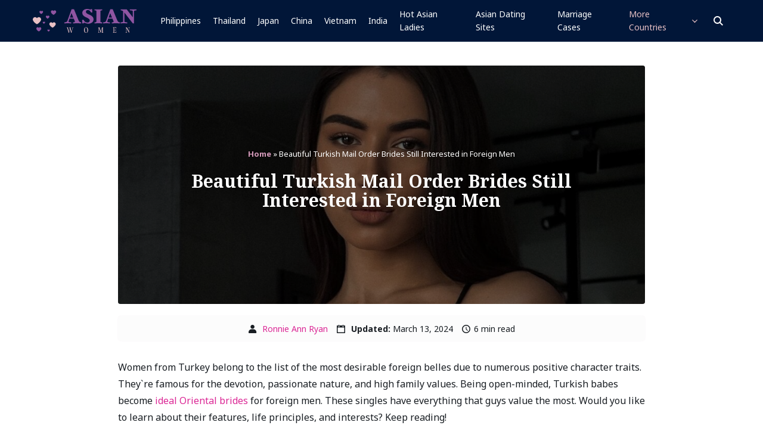

--- FILE ---
content_type: text/html; charset=UTF-8
request_url: https://asian-women.org/turkish-mail-order-brides/
body_size: 30640
content:
<!doctype html>
<html lang="en-US">
<head>
    <meta charset="UTF-8">
    <meta name="viewport" content="width=device-width, initial-scale=1.0, minimum-scale=1.0">
    <meta http-equiv="X-UA-Compatible" content="ie=edge">

    <meta name='robots' content='index, follow, max-image-preview:large, max-snippet:-1, max-video-preview:-1' />
	<style>img:is([sizes="auto" i], [sizes^="auto," i]) { contain-intrinsic-size: 3000px 1500px }</style>
	
	<!-- This site is optimized with the Yoast SEO plugin v26.0 - https://yoast.com/wordpress/plugins/seo/ -->
	<title>Turkish Mail Order Brides - Find Real Turkish Women For Marriage</title>
	<meta name="description" content="Do you want to settle down with a devoted and gorgeous lady from Turkey? Read this article about beautiful Turkish girls and forget about other women. Discover their positive traits to make sure they&#039;re ideal wives for foreigners!" />
	<link rel="canonical" href="https://asian-women.org/turkish-mail-order-brides/" />
	<meta property="og:locale" content="en_US" />
	<meta property="og:type" content="article" />
	<meta property="og:title" content="Turkish Mail Order Brides - Find Real Turkish Women For Marriage" />
	<meta property="og:description" content="Do you want to settle down with a devoted and gorgeous lady from Turkey? Read this article about beautiful Turkish girls and forget about other women. Discover their positive traits to make sure they&#039;re ideal wives for foreigners!" />
	<meta property="og:url" content="https://asian-women.org/turkish-mail-order-brides/" />
	<meta property="og:site_name" content="Asian Women" />
	<meta property="article:modified_time" content="2024-03-13T10:58:57+00:00" />
	<meta property="og:image" content="https://asian-women.org/wp-content/uploads/2024/01/336210237_906381987286193_2358882201793219938_n-e1705665817674.jpg" />
	<meta property="og:image:width" content="1440" />
	<meta property="og:image:height" content="1039" />
	<meta property="og:image:type" content="image/jpeg" />
	<meta name="twitter:card" content="summary_large_image" />
	<meta name="twitter:label1" content="Est. reading time" />
	<meta name="twitter:data1" content="6 minutes" />
	<script type="application/ld+json" class="yoast-schema-graph">{"@context":"https://schema.org","@graph":[{"@type":"WebPage","@id":"https://asian-women.org/turkish-mail-order-brides/","url":"https://asian-women.org/turkish-mail-order-brides/","name":"Turkish Mail Order Brides - Find Real Turkish Women For Marriage","isPartOf":{"@id":"https://asian-women.org/#website"},"primaryImageOfPage":{"@id":"https://asian-women.org/turkish-mail-order-brides/#primaryimage"},"image":{"@id":"https://asian-women.org/turkish-mail-order-brides/#primaryimage"},"thumbnailUrl":"https://asian-women.org/wp-content/uploads/2024/01/336210237_906381987286193_2358882201793219938_n-e1705665817674.jpg","datePublished":"2019-12-23T22:53:15+00:00","dateModified":"2024-03-13T10:58:57+00:00","description":"Do you want to settle down with a devoted and gorgeous lady from Turkey? Read this article about beautiful Turkish girls and forget about other women. Discover their positive traits to make sure they're ideal wives for foreigners!","breadcrumb":{"@id":"https://asian-women.org/turkish-mail-order-brides/#breadcrumb"},"inLanguage":"en-US","potentialAction":[{"@type":"ReadAction","target":["https://asian-women.org/turkish-mail-order-brides/"]}]},{"@type":"ImageObject","inLanguage":"en-US","@id":"https://asian-women.org/turkish-mail-order-brides/#primaryimage","url":"https://asian-women.org/wp-content/uploads/2024/01/336210237_906381987286193_2358882201793219938_n-e1705665817674.jpg","contentUrl":"https://asian-women.org/wp-content/uploads/2024/01/336210237_906381987286193_2358882201793219938_n-e1705665817674.jpg","width":1440,"height":1039,"caption":"Beautiful Turkish Mail Order Brides"},{"@type":"BreadcrumbList","@id":"https://asian-women.org/turkish-mail-order-brides/#breadcrumb","itemListElement":[{"@type":"ListItem","position":1,"name":"Home","item":"https://asian-women.org/"},{"@type":"ListItem","position":2,"name":"Beautiful Turkish Mail Order Brides Still Interested in Foreign Men"}]},{"@type":"WebSite","@id":"https://asian-women.org/#website","url":"https://asian-women.org/","name":"Asian Women","description":"","publisher":{"@id":"https://asian-women.org/#organization"},"potentialAction":[{"@type":"SearchAction","target":{"@type":"EntryPoint","urlTemplate":"https://asian-women.org/?s={search_term_string}"},"query-input":{"@type":"PropertyValueSpecification","valueRequired":true,"valueName":"search_term_string"}}],"inLanguage":"en-US"},{"@type":"Organization","@id":"https://asian-women.org/#organization","name":"Asian Women","url":"https://asian-women.org/","logo":{"@type":"ImageObject","inLanguage":"en-US","@id":"https://asian-women.org/#/schema/logo/image/","url":"https://asian-women.org/wp-content/uploads/2021/12/asian-women.svg","contentUrl":"https://asian-women.org/wp-content/uploads/2021/12/asian-women.svg","width":420,"height":96,"caption":"Asian Women"},"image":{"@id":"https://asian-women.org/#/schema/logo/image/"}}]}</script>
	<!-- / Yoast SEO plugin. -->


<style>
@font-face{font-family:'Noto Sans';font-style:italic;font-weight:400;font-stretch:normal;font-display:swap;src:url(https://fonts.gstatic.com/l/font?kit=o-0kIpQlx3QUlC5A4PNr4C5OaxRsfNNlKbCePevHtVtX57DGjDU1QDce2V3SzkldxrOO9KOU&skey=10db4434b0359efc&v=v42) format('woff');unicode-range:U+0460-052F, U+1C80-1C8A, U+20B4, U+2DE0-2DFF, U+A640-A69F, U+FE2E-FE2F}@font-face{font-family:'Noto Sans';font-style:italic;font-weight:400;font-stretch:normal;font-display:swap;src:url(https://fonts.gstatic.com/l/font?kit=o-0kIpQlx3QUlC5A4PNr4C5OaxRsfNNlKbCePevHtVtX57DGjDU1QDce2VTSzkldxrOO9KOU&skey=10db4434b0359efc&v=v42) format('woff');unicode-range:U+0301, U+0400-045F, U+0490-0491, U+04B0-04B1, U+2116}@font-face{font-family:'Noto Sans';font-style:italic;font-weight:400;font-stretch:normal;font-display:swap;src:url(https://fonts.gstatic.com/l/font?kit=o-0kIpQlx3QUlC5A4PNr4C5OaxRsfNNlKbCePevHtVtX57DGjDU1QDce2VHSzkldxrOO9KOU&skey=10db4434b0359efc&v=v42) format('woff');unicode-range:U+0900-097F, U+1CD0-1CF9, U+200C-200D, U+20A8, U+20B9, U+20F0, U+25CC, U+A830-A839, U+A8E0-A8FF, U+11B00-11B09}@font-face{font-family:'Noto Sans';font-style:italic;font-weight:400;font-stretch:normal;font-display:swap;src:url(https://fonts.gstatic.com/l/font?kit=o-0kIpQlx3QUlC5A4PNr4C5OaxRsfNNlKbCePevHtVtX57DGjDU1QDce2VzSzkldxrOO9KOU&skey=10db4434b0359efc&v=v42) format('woff');unicode-range:U+1F00-1FFF}@font-face{font-family:'Noto Sans';font-style:italic;font-weight:400;font-stretch:normal;font-display:swap;src:url(https://fonts.gstatic.com/l/font?kit=o-0kIpQlx3QUlC5A4PNr4C5OaxRsfNNlKbCePevHtVtX57DGjDU1QDce2VPSzkldxrOO9KOU&skey=10db4434b0359efc&v=v42) format('woff');unicode-range:U+0370-0377, U+037A-037F, U+0384-038A, U+038C, U+038E-03A1, U+03A3-03FF}@font-face{font-family:'Noto Sans';font-style:italic;font-weight:400;font-stretch:normal;font-display:swap;src:url(https://fonts.gstatic.com/l/font?kit=o-0kIpQlx3QUlC5A4PNr4C5OaxRsfNNlKbCePevHtVtX57DGjDU1QDce2V_SzkldxrOO9KOU&skey=10db4434b0359efc&v=v42) format('woff');unicode-range:U+0102-0103, U+0110-0111, U+0128-0129, U+0168-0169, U+01A0-01A1, U+01AF-01B0, U+0300-0301, U+0303-0304, U+0308-0309, U+0323, U+0329, U+1EA0-1EF9, U+20AB}@font-face{font-family:'Noto Sans';font-style:italic;font-weight:400;font-stretch:normal;font-display:swap;src:url(https://fonts.gstatic.com/l/font?kit=o-0kIpQlx3QUlC5A4PNr4C5OaxRsfNNlKbCePevHtVtX57DGjDU1QDce2V7SzkldxrOO9KOU&skey=10db4434b0359efc&v=v42) format('woff');unicode-range:U+0100-02BA, U+02BD-02C5, U+02C7-02CC, U+02CE-02D7, U+02DD-02FF, U+0304, U+0308, U+0329, U+1D00-1DBF, U+1E00-1E9F, U+1EF2-1EFF, U+2020, U+20A0-20AB, U+20AD-20C0, U+2113, U+2C60-2C7F, U+A720-A7FF}@font-face{font-family:'Noto Sans';font-style:italic;font-weight:400;font-stretch:normal;font-display:swap;src:url(https://fonts.gstatic.com/l/font?kit=o-0kIpQlx3QUlC5A4PNr4C5OaxRsfNNlKbCePevHtVtX57DGjDU1QDce2VDSzkldxrOO9A&skey=10db4434b0359efc&v=v42) format('woff');unicode-range:U+0000-00FF, U+0131, U+0152-0153, U+02BB-02BC, U+02C6, U+02DA, U+02DC, U+0304, U+0308, U+0329, U+2000-206F, U+20AC, U+2122, U+2191, U+2193, U+2212, U+2215, U+FEFF, U+FFFD}@font-face{font-family:'Noto Sans';font-style:italic;font-weight:700;font-stretch:normal;font-display:swap;src:url(https://fonts.gstatic.com/l/font?kit=o-0kIpQlx3QUlC5A4PNr4C5OaxRsfNNlKbCePevHtVtX57DGjDU1QNAZ2V3SzkldxrOO9KOU&skey=10db4434b0359efc&v=v42) format('woff');unicode-range:U+0460-052F, U+1C80-1C8A, U+20B4, U+2DE0-2DFF, U+A640-A69F, U+FE2E-FE2F}@font-face{font-family:'Noto Sans';font-style:italic;font-weight:700;font-stretch:normal;font-display:swap;src:url(https://fonts.gstatic.com/l/font?kit=o-0kIpQlx3QUlC5A4PNr4C5OaxRsfNNlKbCePevHtVtX57DGjDU1QNAZ2VTSzkldxrOO9KOU&skey=10db4434b0359efc&v=v42) format('woff');unicode-range:U+0301, U+0400-045F, U+0490-0491, U+04B0-04B1, U+2116}@font-face{font-family:'Noto Sans';font-style:italic;font-weight:700;font-stretch:normal;font-display:swap;src:url(https://fonts.gstatic.com/l/font?kit=o-0kIpQlx3QUlC5A4PNr4C5OaxRsfNNlKbCePevHtVtX57DGjDU1QNAZ2VHSzkldxrOO9KOU&skey=10db4434b0359efc&v=v42) format('woff');unicode-range:U+0900-097F, U+1CD0-1CF9, U+200C-200D, U+20A8, U+20B9, U+20F0, U+25CC, U+A830-A839, U+A8E0-A8FF, U+11B00-11B09}@font-face{font-family:'Noto Sans';font-style:italic;font-weight:700;font-stretch:normal;font-display:swap;src:url(https://fonts.gstatic.com/l/font?kit=o-0kIpQlx3QUlC5A4PNr4C5OaxRsfNNlKbCePevHtVtX57DGjDU1QNAZ2VzSzkldxrOO9KOU&skey=10db4434b0359efc&v=v42) format('woff');unicode-range:U+1F00-1FFF}@font-face{font-family:'Noto Sans';font-style:italic;font-weight:700;font-stretch:normal;font-display:swap;src:url(https://fonts.gstatic.com/l/font?kit=o-0kIpQlx3QUlC5A4PNr4C5OaxRsfNNlKbCePevHtVtX57DGjDU1QNAZ2VPSzkldxrOO9KOU&skey=10db4434b0359efc&v=v42) format('woff');unicode-range:U+0370-0377, U+037A-037F, U+0384-038A, U+038C, U+038E-03A1, U+03A3-03FF}@font-face{font-family:'Noto Sans';font-style:italic;font-weight:700;font-stretch:normal;font-display:swap;src:url(https://fonts.gstatic.com/l/font?kit=o-0kIpQlx3QUlC5A4PNr4C5OaxRsfNNlKbCePevHtVtX57DGjDU1QNAZ2V_SzkldxrOO9KOU&skey=10db4434b0359efc&v=v42) format('woff');unicode-range:U+0102-0103, U+0110-0111, U+0128-0129, U+0168-0169, U+01A0-01A1, U+01AF-01B0, U+0300-0301, U+0303-0304, U+0308-0309, U+0323, U+0329, U+1EA0-1EF9, U+20AB}@font-face{font-family:'Noto Sans';font-style:italic;font-weight:700;font-stretch:normal;font-display:swap;src:url(https://fonts.gstatic.com/l/font?kit=o-0kIpQlx3QUlC5A4PNr4C5OaxRsfNNlKbCePevHtVtX57DGjDU1QNAZ2V7SzkldxrOO9KOU&skey=10db4434b0359efc&v=v42) format('woff');unicode-range:U+0100-02BA, U+02BD-02C5, U+02C7-02CC, U+02CE-02D7, U+02DD-02FF, U+0304, U+0308, U+0329, U+1D00-1DBF, U+1E00-1E9F, U+1EF2-1EFF, U+2020, U+20A0-20AB, U+20AD-20C0, U+2113, U+2C60-2C7F, U+A720-A7FF}@font-face{font-family:'Noto Sans';font-style:italic;font-weight:700;font-stretch:normal;font-display:swap;src:url(https://fonts.gstatic.com/l/font?kit=o-0kIpQlx3QUlC5A4PNr4C5OaxRsfNNlKbCePevHtVtX57DGjDU1QNAZ2VDSzkldxrOO9A&skey=10db4434b0359efc&v=v42) format('woff');unicode-range:U+0000-00FF, U+0131, U+0152-0153, U+02BB-02BC, U+02C6, U+02DA, U+02DC, U+0304, U+0308, U+0329, U+2000-206F, U+20AC, U+2122, U+2191, U+2193, U+2212, U+2215, U+FEFF, U+FFFD}@font-face{font-family:'Noto Sans';font-style:normal;font-weight:400;font-stretch:normal;font-display:swap;src:url(https://fonts.gstatic.com/l/font?kit=o-0mIpQlx3QUlC5A4PNB6Ryti20_6n1iPHjcz6L1SoM-jCpoiyD9A-9X6VTYyWtZ7rGW9w&skey=2b960fe17823056f&v=v42) format('woff');unicode-range:U+0460-052F, U+1C80-1C8A, U+20B4, U+2DE0-2DFF, U+A640-A69F, U+FE2E-FE2F}@font-face{font-family:'Noto Sans';font-style:normal;font-weight:400;font-stretch:normal;font-display:swap;src:url(https://fonts.gstatic.com/l/font?kit=o-0mIpQlx3QUlC5A4PNB6Ryti20_6n1iPHjcz6L1SoM-jCpoiyD9A-9e6VTYyWtZ7rGW9w&skey=2b960fe17823056f&v=v42) format('woff');unicode-range:U+0301, U+0400-045F, U+0490-0491, U+04B0-04B1, U+2116}@font-face{font-family:'Noto Sans';font-style:normal;font-weight:400;font-stretch:normal;font-display:swap;src:url(https://fonts.gstatic.com/l/font?kit=o-0mIpQlx3QUlC5A4PNB6Ryti20_6n1iPHjcz6L1SoM-jCpoiyD9A-9b6VTYyWtZ7rGW9w&skey=2b960fe17823056f&v=v42) format('woff');unicode-range:U+0900-097F, U+1CD0-1CF9, U+200C-200D, U+20A8, U+20B9, U+20F0, U+25CC, U+A830-A839, U+A8E0-A8FF, U+11B00-11B09}@font-face{font-family:'Noto Sans';font-style:normal;font-weight:400;font-stretch:normal;font-display:swap;src:url(https://fonts.gstatic.com/l/font?kit=o-0mIpQlx3QUlC5A4PNB6Ryti20_6n1iPHjcz6L1SoM-jCpoiyD9A-9W6VTYyWtZ7rGW9w&skey=2b960fe17823056f&v=v42) format('woff');unicode-range:U+1F00-1FFF}@font-face{font-family:'Noto Sans';font-style:normal;font-weight:400;font-stretch:normal;font-display:swap;src:url(https://fonts.gstatic.com/l/font?kit=o-0mIpQlx3QUlC5A4PNB6Ryti20_6n1iPHjcz6L1SoM-jCpoiyD9A-9Z6VTYyWtZ7rGW9w&skey=2b960fe17823056f&v=v42) format('woff');unicode-range:U+0370-0377, U+037A-037F, U+0384-038A, U+038C, U+038E-03A1, U+03A3-03FF}@font-face{font-family:'Noto Sans';font-style:normal;font-weight:400;font-stretch:normal;font-display:swap;src:url(https://fonts.gstatic.com/l/font?kit=o-0mIpQlx3QUlC5A4PNB6Ryti20_6n1iPHjcz6L1SoM-jCpoiyD9A-9V6VTYyWtZ7rGW9w&skey=2b960fe17823056f&v=v42) format('woff');unicode-range:U+0102-0103, U+0110-0111, U+0128-0129, U+0168-0169, U+01A0-01A1, U+01AF-01B0, U+0300-0301, U+0303-0304, U+0308-0309, U+0323, U+0329, U+1EA0-1EF9, U+20AB}@font-face{font-family:'Noto Sans';font-style:normal;font-weight:400;font-stretch:normal;font-display:swap;src:url(https://fonts.gstatic.com/l/font?kit=o-0mIpQlx3QUlC5A4PNB6Ryti20_6n1iPHjcz6L1SoM-jCpoiyD9A-9U6VTYyWtZ7rGW9w&skey=2b960fe17823056f&v=v42) format('woff');unicode-range:U+0100-02BA, U+02BD-02C5, U+02C7-02CC, U+02CE-02D7, U+02DD-02FF, U+0304, U+0308, U+0329, U+1D00-1DBF, U+1E00-1E9F, U+1EF2-1EFF, U+2020, U+20A0-20AB, U+20AD-20C0, U+2113, U+2C60-2C7F, U+A720-A7FF}@font-face{font-family:'Noto Sans';font-style:normal;font-weight:400;font-stretch:normal;font-display:swap;src:url(https://fonts.gstatic.com/l/font?kit=o-0mIpQlx3QUlC5A4PNB6Ryti20_6n1iPHjcz6L1SoM-jCpoiyD9A-9a6VTYyWtZ7rE&skey=2b960fe17823056f&v=v42) format('woff');unicode-range:U+0000-00FF, U+0131, U+0152-0153, U+02BB-02BC, U+02C6, U+02DA, U+02DC, U+0304, U+0308, U+0329, U+2000-206F, U+20AC, U+2122, U+2191, U+2193, U+2212, U+2215, U+FEFF, U+FFFD}@font-face{font-family:'Noto Sans';font-style:normal;font-weight:700;font-stretch:normal;font-display:swap;src:url(https://fonts.gstatic.com/l/font?kit=o-0mIpQlx3QUlC5A4PNB6Ryti20_6n1iPHjcz6L1SoM-jCpoiyAaBO9X6VTYyWtZ7rGW9w&skey=2b960fe17823056f&v=v42) format('woff');unicode-range:U+0460-052F, U+1C80-1C8A, U+20B4, U+2DE0-2DFF, U+A640-A69F, U+FE2E-FE2F}@font-face{font-family:'Noto Sans';font-style:normal;font-weight:700;font-stretch:normal;font-display:swap;src:url(https://fonts.gstatic.com/l/font?kit=o-0mIpQlx3QUlC5A4PNB6Ryti20_6n1iPHjcz6L1SoM-jCpoiyAaBO9e6VTYyWtZ7rGW9w&skey=2b960fe17823056f&v=v42) format('woff');unicode-range:U+0301, U+0400-045F, U+0490-0491, U+04B0-04B1, U+2116}@font-face{font-family:'Noto Sans';font-style:normal;font-weight:700;font-stretch:normal;font-display:swap;src:url(https://fonts.gstatic.com/l/font?kit=o-0mIpQlx3QUlC5A4PNB6Ryti20_6n1iPHjcz6L1SoM-jCpoiyAaBO9b6VTYyWtZ7rGW9w&skey=2b960fe17823056f&v=v42) format('woff');unicode-range:U+0900-097F, U+1CD0-1CF9, U+200C-200D, U+20A8, U+20B9, U+20F0, U+25CC, U+A830-A839, U+A8E0-A8FF, U+11B00-11B09}@font-face{font-family:'Noto Sans';font-style:normal;font-weight:700;font-stretch:normal;font-display:swap;src:url(https://fonts.gstatic.com/l/font?kit=o-0mIpQlx3QUlC5A4PNB6Ryti20_6n1iPHjcz6L1SoM-jCpoiyAaBO9W6VTYyWtZ7rGW9w&skey=2b960fe17823056f&v=v42) format('woff');unicode-range:U+1F00-1FFF}@font-face{font-family:'Noto Sans';font-style:normal;font-weight:700;font-stretch:normal;font-display:swap;src:url(https://fonts.gstatic.com/l/font?kit=o-0mIpQlx3QUlC5A4PNB6Ryti20_6n1iPHjcz6L1SoM-jCpoiyAaBO9Z6VTYyWtZ7rGW9w&skey=2b960fe17823056f&v=v42) format('woff');unicode-range:U+0370-0377, U+037A-037F, U+0384-038A, U+038C, U+038E-03A1, U+03A3-03FF}@font-face{font-family:'Noto Sans';font-style:normal;font-weight:700;font-stretch:normal;font-display:swap;src:url(https://fonts.gstatic.com/l/font?kit=o-0mIpQlx3QUlC5A4PNB6Ryti20_6n1iPHjcz6L1SoM-jCpoiyAaBO9V6VTYyWtZ7rGW9w&skey=2b960fe17823056f&v=v42) format('woff');unicode-range:U+0102-0103, U+0110-0111, U+0128-0129, U+0168-0169, U+01A0-01A1, U+01AF-01B0, U+0300-0301, U+0303-0304, U+0308-0309, U+0323, U+0329, U+1EA0-1EF9, U+20AB}@font-face{font-family:'Noto Sans';font-style:normal;font-weight:700;font-stretch:normal;font-display:swap;src:url(https://fonts.gstatic.com/l/font?kit=o-0mIpQlx3QUlC5A4PNB6Ryti20_6n1iPHjcz6L1SoM-jCpoiyAaBO9U6VTYyWtZ7rGW9w&skey=2b960fe17823056f&v=v42) format('woff');unicode-range:U+0100-02BA, U+02BD-02C5, U+02C7-02CC, U+02CE-02D7, U+02DD-02FF, U+0304, U+0308, U+0329, U+1D00-1DBF, U+1E00-1E9F, U+1EF2-1EFF, U+2020, U+20A0-20AB, U+20AD-20C0, U+2113, U+2C60-2C7F, U+A720-A7FF}@font-face{font-family:'Noto Sans';font-style:normal;font-weight:700;font-stretch:normal;font-display:swap;src:url(https://fonts.gstatic.com/l/font?kit=o-0mIpQlx3QUlC5A4PNB6Ryti20_6n1iPHjcz6L1SoM-jCpoiyAaBO9a6VTYyWtZ7rE&skey=2b960fe17823056f&v=v42) format('woff');unicode-range:U+0000-00FF, U+0131, U+0152-0153, U+02BB-02BC, U+02C6, U+02DA, U+02DC, U+0304, U+0308, U+0329, U+2000-206F, U+20AC, U+2122, U+2191, U+2193, U+2212, U+2215, U+FEFF, U+FFFD}@font-face{font-family:'Noto Serif';font-style:italic;font-weight:400;font-stretch:normal;font-display:swap;src:url(https://fonts.gstatic.com/l/font?kit=ga6saw1J5X9T9RW6j9bNfFIMZhhWnFTyNZIQD1-_FXP0RgnaOg9MYBNLg_cFrq3gyjUjLaOQUw&skey=39fc6d597fb39b7e&v=v33) format('woff');unicode-range:U+0460-052F, U+1C80-1C8A, U+20B4, U+2DE0-2DFF, U+A640-A69F, U+FE2E-FE2F}@font-face{font-family:'Noto Serif';font-style:italic;font-weight:400;font-stretch:normal;font-display:swap;src:url(https://fonts.gstatic.com/l/font?kit=ga6saw1J5X9T9RW6j9bNfFIMZhhWnFTyNZIQD1-_FXP0RgnaOg9MYBNLg_cMrq3gyjUjLaOQUw&skey=39fc6d597fb39b7e&v=v33) format('woff');unicode-range:U+0301, U+0400-045F, U+0490-0491, U+04B0-04B1, U+2116}@font-face{font-family:'Noto Serif';font-style:italic;font-weight:400;font-stretch:normal;font-display:swap;src:url(https://fonts.gstatic.com/l/font?kit=ga6saw1J5X9T9RW6j9bNfFIMZhhWnFTyNZIQD1-_FXP0RgnaOg9MYBNLg_cErq3gyjUjLaOQUw&skey=39fc6d597fb39b7e&v=v33) format('woff');unicode-range:U+1F00-1FFF}@font-face{font-family:'Noto Serif';font-style:italic;font-weight:400;font-stretch:normal;font-display:swap;src:url(https://fonts.gstatic.com/l/font?kit=ga6saw1J5X9T9RW6j9bNfFIMZhhWnFTyNZIQD1-_FXP0RgnaOg9MYBNLg_cLrq3gyjUjLaOQUw&skey=39fc6d597fb39b7e&v=v33) format('woff');unicode-range:U+0370-0377, U+037A-037F, U+0384-038A, U+038C, U+038E-03A1, U+03A3-03FF}@font-face{font-family:'Noto Serif';font-style:italic;font-weight:400;font-stretch:normal;font-display:swap;src:url(https://fonts.gstatic.com/l/font?kit=ga6saw1J5X9T9RW6j9bNfFIMZhhWnFTyNZIQD1-_FXP0RgnaOg9MYBNLg_d0rq3gyjUjLaOQUw&skey=39fc6d597fb39b7e&v=v33) format('woff');unicode-range:U+0302-0303, U+0305, U+0307-0308, U+0310, U+0312, U+0315, U+031A, U+0326-0327, U+032C, U+032F-0330, U+0332-0333, U+0338, U+033A, U+0346, U+034D, U+0391-03A1, U+03A3-03A9, U+03B1-03C9, U+03D1, U+03D5-03D6, U+03F0-03F1, U+03F4-03F5, U+2016-2017, U+2034-2038, U+203C, U+2040, U+2043, U+2047, U+2050, U+2057, U+205F, U+2070-2071, U+2074-208E, U+2090-209C, U+20D0-20DC, U+20E1, U+20E5-20EF, U+2100-2112, U+2114-2115, U+2117-2121, U+2123-214F, U+2190, U+2192, U+2194-21AE, U+21B0-21E5, U+21F1-21F2, U+21F4-2211, U+2213-2214, U+2216-22FF, U+2308-230B, U+2310, U+2319, U+231C-2321, U+2336-237A, U+237C, U+2395, U+239B-23B7, U+23D0, U+23DC-23E1, U+2474-2475, U+25AF, U+25B3, U+25B7, U+25BD, U+25C1, U+25CA, U+25CC, U+25FB, U+266D-266F, U+27C0-27FF, U+2900-2AFF, U+2B0E-2B11, U+2B30-2B4C, U+2BFE, U+3030, U+FF5B, U+FF5D, U+1D400-1D7FF, U+1EE00-1EEFF}@font-face{font-family:'Noto Serif';font-style:italic;font-weight:400;font-stretch:normal;font-display:swap;src:url(https://fonts.gstatic.com/l/font?kit=ga6saw1J5X9T9RW6j9bNfFIMZhhWnFTyNZIQD1-_FXP0RgnaOg9MYBNLg_cHrq3gyjUjLaOQUw&skey=39fc6d597fb39b7e&v=v33) format('woff');unicode-range:U+0102-0103, U+0110-0111, U+0128-0129, U+0168-0169, U+01A0-01A1, U+01AF-01B0, U+0300-0301, U+0303-0304, U+0308-0309, U+0323, U+0329, U+1EA0-1EF9, U+20AB}@font-face{font-family:'Noto Serif';font-style:italic;font-weight:400;font-stretch:normal;font-display:swap;src:url(https://fonts.gstatic.com/l/font?kit=ga6saw1J5X9T9RW6j9bNfFIMZhhWnFTyNZIQD1-_FXP0RgnaOg9MYBNLg_cGrq3gyjUjLaOQUw&skey=39fc6d597fb39b7e&v=v33) format('woff');unicode-range:U+0100-02BA, U+02BD-02C5, U+02C7-02CC, U+02CE-02D7, U+02DD-02FF, U+0304, U+0308, U+0329, U+1D00-1DBF, U+1E00-1E9F, U+1EF2-1EFF, U+2020, U+20A0-20AB, U+20AD-20C0, U+2113, U+2C60-2C7F, U+A720-A7FF}@font-face{font-family:'Noto Serif';font-style:italic;font-weight:400;font-stretch:normal;font-display:swap;src:url(https://fonts.gstatic.com/l/font?kit=ga6saw1J5X9T9RW6j9bNfFIMZhhWnFTyNZIQD1-_FXP0RgnaOg9MYBNLg_cIrq3gyjUjLaM&skey=39fc6d597fb39b7e&v=v33) format('woff');unicode-range:U+0000-00FF, U+0131, U+0152-0153, U+02BB-02BC, U+02C6, U+02DA, U+02DC, U+0304, U+0308, U+0329, U+2000-206F, U+20AC, U+2122, U+2191, U+2193, U+2212, U+2215, U+FEFF, U+FFFD}@font-face{font-family:'Noto Serif';font-style:italic;font-weight:700;font-stretch:normal;font-display:swap;src:url(https://fonts.gstatic.com/l/font?kit=ga6saw1J5X9T9RW6j9bNfFIMZhhWnFTyNZIQD1-_FXP0RgnaOg9MYBOshPcFrq3gyjUjLaOQUw&skey=39fc6d597fb39b7e&v=v33) format('woff');unicode-range:U+0460-052F, U+1C80-1C8A, U+20B4, U+2DE0-2DFF, U+A640-A69F, U+FE2E-FE2F}@font-face{font-family:'Noto Serif';font-style:italic;font-weight:700;font-stretch:normal;font-display:swap;src:url(https://fonts.gstatic.com/l/font?kit=ga6saw1J5X9T9RW6j9bNfFIMZhhWnFTyNZIQD1-_FXP0RgnaOg9MYBOshPcMrq3gyjUjLaOQUw&skey=39fc6d597fb39b7e&v=v33) format('woff');unicode-range:U+0301, U+0400-045F, U+0490-0491, U+04B0-04B1, U+2116}@font-face{font-family:'Noto Serif';font-style:italic;font-weight:700;font-stretch:normal;font-display:swap;src:url(https://fonts.gstatic.com/l/font?kit=ga6saw1J5X9T9RW6j9bNfFIMZhhWnFTyNZIQD1-_FXP0RgnaOg9MYBOshPcErq3gyjUjLaOQUw&skey=39fc6d597fb39b7e&v=v33) format('woff');unicode-range:U+1F00-1FFF}@font-face{font-family:'Noto Serif';font-style:italic;font-weight:700;font-stretch:normal;font-display:swap;src:url(https://fonts.gstatic.com/l/font?kit=ga6saw1J5X9T9RW6j9bNfFIMZhhWnFTyNZIQD1-_FXP0RgnaOg9MYBOshPcLrq3gyjUjLaOQUw&skey=39fc6d597fb39b7e&v=v33) format('woff');unicode-range:U+0370-0377, U+037A-037F, U+0384-038A, U+038C, U+038E-03A1, U+03A3-03FF}@font-face{font-family:'Noto Serif';font-style:italic;font-weight:700;font-stretch:normal;font-display:swap;src:url(https://fonts.gstatic.com/l/font?kit=ga6saw1J5X9T9RW6j9bNfFIMZhhWnFTyNZIQD1-_FXP0RgnaOg9MYBOshPd0rq3gyjUjLaOQUw&skey=39fc6d597fb39b7e&v=v33) format('woff');unicode-range:U+0302-0303, U+0305, U+0307-0308, U+0310, U+0312, U+0315, U+031A, U+0326-0327, U+032C, U+032F-0330, U+0332-0333, U+0338, U+033A, U+0346, U+034D, U+0391-03A1, U+03A3-03A9, U+03B1-03C9, U+03D1, U+03D5-03D6, U+03F0-03F1, U+03F4-03F5, U+2016-2017, U+2034-2038, U+203C, U+2040, U+2043, U+2047, U+2050, U+2057, U+205F, U+2070-2071, U+2074-208E, U+2090-209C, U+20D0-20DC, U+20E1, U+20E5-20EF, U+2100-2112, U+2114-2115, U+2117-2121, U+2123-214F, U+2190, U+2192, U+2194-21AE, U+21B0-21E5, U+21F1-21F2, U+21F4-2211, U+2213-2214, U+2216-22FF, U+2308-230B, U+2310, U+2319, U+231C-2321, U+2336-237A, U+237C, U+2395, U+239B-23B7, U+23D0, U+23DC-23E1, U+2474-2475, U+25AF, U+25B3, U+25B7, U+25BD, U+25C1, U+25CA, U+25CC, U+25FB, U+266D-266F, U+27C0-27FF, U+2900-2AFF, U+2B0E-2B11, U+2B30-2B4C, U+2BFE, U+3030, U+FF5B, U+FF5D, U+1D400-1D7FF, U+1EE00-1EEFF}@font-face{font-family:'Noto Serif';font-style:italic;font-weight:700;font-stretch:normal;font-display:swap;src:url(https://fonts.gstatic.com/l/font?kit=ga6saw1J5X9T9RW6j9bNfFIMZhhWnFTyNZIQD1-_FXP0RgnaOg9MYBOshPcHrq3gyjUjLaOQUw&skey=39fc6d597fb39b7e&v=v33) format('woff');unicode-range:U+0102-0103, U+0110-0111, U+0128-0129, U+0168-0169, U+01A0-01A1, U+01AF-01B0, U+0300-0301, U+0303-0304, U+0308-0309, U+0323, U+0329, U+1EA0-1EF9, U+20AB}@font-face{font-family:'Noto Serif';font-style:italic;font-weight:700;font-stretch:normal;font-display:swap;src:url(https://fonts.gstatic.com/l/font?kit=ga6saw1J5X9T9RW6j9bNfFIMZhhWnFTyNZIQD1-_FXP0RgnaOg9MYBOshPcGrq3gyjUjLaOQUw&skey=39fc6d597fb39b7e&v=v33) format('woff');unicode-range:U+0100-02BA, U+02BD-02C5, U+02C7-02CC, U+02CE-02D7, U+02DD-02FF, U+0304, U+0308, U+0329, U+1D00-1DBF, U+1E00-1E9F, U+1EF2-1EFF, U+2020, U+20A0-20AB, U+20AD-20C0, U+2113, U+2C60-2C7F, U+A720-A7FF}@font-face{font-family:'Noto Serif';font-style:italic;font-weight:700;font-stretch:normal;font-display:swap;src:url(https://fonts.gstatic.com/l/font?kit=ga6saw1J5X9T9RW6j9bNfFIMZhhWnFTyNZIQD1-_FXP0RgnaOg9MYBOshPcIrq3gyjUjLaM&skey=39fc6d597fb39b7e&v=v33) format('woff');unicode-range:U+0000-00FF, U+0131, U+0152-0153, U+02BB-02BC, U+02C6, U+02DA, U+02DC, U+0304, U+0308, U+0329, U+2000-206F, U+20AC, U+2122, U+2191, U+2193, U+2212, U+2215, U+FEFF, U+FFFD}@font-face{font-family:'Noto Serif';font-style:normal;font-weight:400;font-stretch:normal;font-display:swap;src:url(https://fonts.gstatic.com/l/font?kit=ga6iaw1J5X9T9RW6j9bNVls-hfgvz8JcMofYTa32J4wsL2JAlAhZqFCTyscMpKrCzh0hNaA&skey=ff3f102bd67fc93c&v=v33) format('woff');unicode-range:U+0460-052F, U+1C80-1C8A, U+20B4, U+2DE0-2DFF, U+A640-A69F, U+FE2E-FE2F}@font-face{font-family:'Noto Serif';font-style:normal;font-weight:400;font-stretch:normal;font-display:swap;src:url(https://fonts.gstatic.com/l/font?kit=ga6iaw1J5X9T9RW6j9bNVls-hfgvz8JcMofYTa32J4wsL2JAlAhZqFCTw8cMpKrCzh0hNaA&skey=ff3f102bd67fc93c&v=v33) format('woff');unicode-range:U+0301, U+0400-045F, U+0490-0491, U+04B0-04B1, U+2116}@font-face{font-family:'Noto Serif';font-style:normal;font-weight:400;font-stretch:normal;font-display:swap;src:url(https://fonts.gstatic.com/l/font?kit=ga6iaw1J5X9T9RW6j9bNVls-hfgvz8JcMofYTa32J4wsL2JAlAhZqFCTy8cMpKrCzh0hNaA&skey=ff3f102bd67fc93c&v=v33) format('woff');unicode-range:U+1F00-1FFF}@font-face{font-family:'Noto Serif';font-style:normal;font-weight:400;font-stretch:normal;font-display:swap;src:url(https://fonts.gstatic.com/l/font?kit=ga6iaw1J5X9T9RW6j9bNVls-hfgvz8JcMofYTa32J4wsL2JAlAhZqFCTxMcMpKrCzh0hNaA&skey=ff3f102bd67fc93c&v=v33) format('woff');unicode-range:U+0370-0377, U+037A-037F, U+0384-038A, U+038C, U+038E-03A1, U+03A3-03FF}@font-face{font-family:'Noto Serif';font-style:normal;font-weight:400;font-stretch:normal;font-display:swap;src:url(https://fonts.gstatic.com/l/font?kit=ga6iaw1J5X9T9RW6j9bNVls-hfgvz8JcMofYTa32J4wsL2JAlAhZqFCTu8cMpKrCzh0hNaA&skey=ff3f102bd67fc93c&v=v33) format('woff');unicode-range:U+0302-0303, U+0305, U+0307-0308, U+0310, U+0312, U+0315, U+031A, U+0326-0327, U+032C, U+032F-0330, U+0332-0333, U+0338, U+033A, U+0346, U+034D, U+0391-03A1, U+03A3-03A9, U+03B1-03C9, U+03D1, U+03D5-03D6, U+03F0-03F1, U+03F4-03F5, U+2016-2017, U+2034-2038, U+203C, U+2040, U+2043, U+2047, U+2050, U+2057, U+205F, U+2070-2071, U+2074-208E, U+2090-209C, U+20D0-20DC, U+20E1, U+20E5-20EF, U+2100-2112, U+2114-2115, U+2117-2121, U+2123-214F, U+2190, U+2192, U+2194-21AE, U+21B0-21E5, U+21F1-21F2, U+21F4-2211, U+2213-2214, U+2216-22FF, U+2308-230B, U+2310, U+2319, U+231C-2321, U+2336-237A, U+237C, U+2395, U+239B-23B7, U+23D0, U+23DC-23E1, U+2474-2475, U+25AF, U+25B3, U+25B7, U+25BD, U+25C1, U+25CA, U+25CC, U+25FB, U+266D-266F, U+27C0-27FF, U+2900-2AFF, U+2B0E-2B11, U+2B30-2B4C, U+2BFE, U+3030, U+FF5B, U+FF5D, U+1D400-1D7FF, U+1EE00-1EEFF}@font-face{font-family:'Noto Serif';font-style:normal;font-weight:400;font-stretch:normal;font-display:swap;src:url(https://fonts.gstatic.com/l/font?kit=ga6iaw1J5X9T9RW6j9bNVls-hfgvz8JcMofYTa32J4wsL2JAlAhZqFCTyMcMpKrCzh0hNaA&skey=ff3f102bd67fc93c&v=v33) format('woff');unicode-range:U+0102-0103, U+0110-0111, U+0128-0129, U+0168-0169, U+01A0-01A1, U+01AF-01B0, U+0300-0301, U+0303-0304, U+0308-0309, U+0323, U+0329, U+1EA0-1EF9, U+20AB}@font-face{font-family:'Noto Serif';font-style:normal;font-weight:400;font-stretch:normal;font-display:swap;src:url(https://fonts.gstatic.com/l/font?kit=ga6iaw1J5X9T9RW6j9bNVls-hfgvz8JcMofYTa32J4wsL2JAlAhZqFCTyccMpKrCzh0hNaA&skey=ff3f102bd67fc93c&v=v33) format('woff');unicode-range:U+0100-02BA, U+02BD-02C5, U+02C7-02CC, U+02CE-02D7, U+02DD-02FF, U+0304, U+0308, U+0329, U+1D00-1DBF, U+1E00-1E9F, U+1EF2-1EFF, U+2020, U+20A0-20AB, U+20AD-20C0, U+2113, U+2C60-2C7F, U+A720-A7FF}@font-face{font-family:'Noto Serif';font-style:normal;font-weight:400;font-stretch:normal;font-display:swap;src:url(https://fonts.gstatic.com/l/font?kit=ga6iaw1J5X9T9RW6j9bNVls-hfgvz8JcMofYTa32J4wsL2JAlAhZqFCTx8cMpKrCzh0h&skey=ff3f102bd67fc93c&v=v33) format('woff');unicode-range:U+0000-00FF, U+0131, U+0152-0153, U+02BB-02BC, U+02C6, U+02DA, U+02DC, U+0304, U+0308, U+0329, U+2000-206F, U+20AC, U+2122, U+2191, U+2193, U+2212, U+2215, U+FEFF, U+FFFD}@font-face{font-family:'Noto Serif';font-style:normal;font-weight:700;font-stretch:normal;font-display:swap;src:url(https://fonts.gstatic.com/l/font?kit=ga6iaw1J5X9T9RW6j9bNVls-hfgvz8JcMofYTa32J4wsL2JAlAhZT1eTyscMpKrCzh0hNaA&skey=ff3f102bd67fc93c&v=v33) format('woff');unicode-range:U+0460-052F, U+1C80-1C8A, U+20B4, U+2DE0-2DFF, U+A640-A69F, U+FE2E-FE2F}@font-face{font-family:'Noto Serif';font-style:normal;font-weight:700;font-stretch:normal;font-display:swap;src:url(https://fonts.gstatic.com/l/font?kit=ga6iaw1J5X9T9RW6j9bNVls-hfgvz8JcMofYTa32J4wsL2JAlAhZT1eTw8cMpKrCzh0hNaA&skey=ff3f102bd67fc93c&v=v33) format('woff');unicode-range:U+0301, U+0400-045F, U+0490-0491, U+04B0-04B1, U+2116}@font-face{font-family:'Noto Serif';font-style:normal;font-weight:700;font-stretch:normal;font-display:swap;src:url(https://fonts.gstatic.com/l/font?kit=ga6iaw1J5X9T9RW6j9bNVls-hfgvz8JcMofYTa32J4wsL2JAlAhZT1eTy8cMpKrCzh0hNaA&skey=ff3f102bd67fc93c&v=v33) format('woff');unicode-range:U+1F00-1FFF}@font-face{font-family:'Noto Serif';font-style:normal;font-weight:700;font-stretch:normal;font-display:swap;src:url(https://fonts.gstatic.com/l/font?kit=ga6iaw1J5X9T9RW6j9bNVls-hfgvz8JcMofYTa32J4wsL2JAlAhZT1eTxMcMpKrCzh0hNaA&skey=ff3f102bd67fc93c&v=v33) format('woff');unicode-range:U+0370-0377, U+037A-037F, U+0384-038A, U+038C, U+038E-03A1, U+03A3-03FF}@font-face{font-family:'Noto Serif';font-style:normal;font-weight:700;font-stretch:normal;font-display:swap;src:url(https://fonts.gstatic.com/l/font?kit=ga6iaw1J5X9T9RW6j9bNVls-hfgvz8JcMofYTa32J4wsL2JAlAhZT1eTu8cMpKrCzh0hNaA&skey=ff3f102bd67fc93c&v=v33) format('woff');unicode-range:U+0302-0303, U+0305, U+0307-0308, U+0310, U+0312, U+0315, U+031A, U+0326-0327, U+032C, U+032F-0330, U+0332-0333, U+0338, U+033A, U+0346, U+034D, U+0391-03A1, U+03A3-03A9, U+03B1-03C9, U+03D1, U+03D5-03D6, U+03F0-03F1, U+03F4-03F5, U+2016-2017, U+2034-2038, U+203C, U+2040, U+2043, U+2047, U+2050, U+2057, U+205F, U+2070-2071, U+2074-208E, U+2090-209C, U+20D0-20DC, U+20E1, U+20E5-20EF, U+2100-2112, U+2114-2115, U+2117-2121, U+2123-214F, U+2190, U+2192, U+2194-21AE, U+21B0-21E5, U+21F1-21F2, U+21F4-2211, U+2213-2214, U+2216-22FF, U+2308-230B, U+2310, U+2319, U+231C-2321, U+2336-237A, U+237C, U+2395, U+239B-23B7, U+23D0, U+23DC-23E1, U+2474-2475, U+25AF, U+25B3, U+25B7, U+25BD, U+25C1, U+25CA, U+25CC, U+25FB, U+266D-266F, U+27C0-27FF, U+2900-2AFF, U+2B0E-2B11, U+2B30-2B4C, U+2BFE, U+3030, U+FF5B, U+FF5D, U+1D400-1D7FF, U+1EE00-1EEFF}@font-face{font-family:'Noto Serif';font-style:normal;font-weight:700;font-stretch:normal;font-display:swap;src:url(https://fonts.gstatic.com/l/font?kit=ga6iaw1J5X9T9RW6j9bNVls-hfgvz8JcMofYTa32J4wsL2JAlAhZT1eTyMcMpKrCzh0hNaA&skey=ff3f102bd67fc93c&v=v33) format('woff');unicode-range:U+0102-0103, U+0110-0111, U+0128-0129, U+0168-0169, U+01A0-01A1, U+01AF-01B0, U+0300-0301, U+0303-0304, U+0308-0309, U+0323, U+0329, U+1EA0-1EF9, U+20AB}@font-face{font-family:'Noto Serif';font-style:normal;font-weight:700;font-stretch:normal;font-display:swap;src:url(https://fonts.gstatic.com/l/font?kit=ga6iaw1J5X9T9RW6j9bNVls-hfgvz8JcMofYTa32J4wsL2JAlAhZT1eTyccMpKrCzh0hNaA&skey=ff3f102bd67fc93c&v=v33) format('woff');unicode-range:U+0100-02BA, U+02BD-02C5, U+02C7-02CC, U+02CE-02D7, U+02DD-02FF, U+0304, U+0308, U+0329, U+1D00-1DBF, U+1E00-1E9F, U+1EF2-1EFF, U+2020, U+20A0-20AB, U+20AD-20C0, U+2113, U+2C60-2C7F, U+A720-A7FF}@font-face{font-family:'Noto Serif';font-style:normal;font-weight:700;font-stretch:normal;font-display:swap;src:url(https://fonts.gstatic.com/l/font?kit=ga6iaw1J5X9T9RW6j9bNVls-hfgvz8JcMofYTa32J4wsL2JAlAhZT1eTx8cMpKrCzh0h&skey=ff3f102bd67fc93c&v=v33) format('woff');unicode-range:U+0000-00FF, U+0131, U+0152-0153, U+02BB-02BC, U+02C6, U+02DA, U+02DC, U+0304, U+0308, U+0329, U+2000-206F, U+20AC, U+2122, U+2191, U+2193, U+2212, U+2215, U+FEFF, U+FFFD}</style><script>
window._wpemojiSettings = {"baseUrl":"https:\/\/s.w.org\/images\/core\/emoji\/16.0.1\/72x72\/","ext":".png","svgUrl":"https:\/\/s.w.org\/images\/core\/emoji\/16.0.1\/svg\/","svgExt":".svg","source":{"concatemoji":"https:\/\/asian-women.org\/wp-includes\/js\/wp-emoji-release.min.js?ver=6.8.3"}};
/*! This file is auto-generated */
!function(s,n){var o,i,e;function c(e){try{var t={supportTests:e,timestamp:(new Date).valueOf()};sessionStorage.setItem(o,JSON.stringify(t))}catch(e){}}function p(e,t,n){e.clearRect(0,0,e.canvas.width,e.canvas.height),e.fillText(t,0,0);var t=new Uint32Array(e.getImageData(0,0,e.canvas.width,e.canvas.height).data),a=(e.clearRect(0,0,e.canvas.width,e.canvas.height),e.fillText(n,0,0),new Uint32Array(e.getImageData(0,0,e.canvas.width,e.canvas.height).data));return t.every(function(e,t){return e===a[t]})}function u(e,t){e.clearRect(0,0,e.canvas.width,e.canvas.height),e.fillText(t,0,0);for(var n=e.getImageData(16,16,1,1),a=0;a<n.data.length;a++)if(0!==n.data[a])return!1;return!0}function f(e,t,n,a){switch(t){case"flag":return n(e,"\ud83c\udff3\ufe0f\u200d\u26a7\ufe0f","\ud83c\udff3\ufe0f\u200b\u26a7\ufe0f")?!1:!n(e,"\ud83c\udde8\ud83c\uddf6","\ud83c\udde8\u200b\ud83c\uddf6")&&!n(e,"\ud83c\udff4\udb40\udc67\udb40\udc62\udb40\udc65\udb40\udc6e\udb40\udc67\udb40\udc7f","\ud83c\udff4\u200b\udb40\udc67\u200b\udb40\udc62\u200b\udb40\udc65\u200b\udb40\udc6e\u200b\udb40\udc67\u200b\udb40\udc7f");case"emoji":return!a(e,"\ud83e\udedf")}return!1}function g(e,t,n,a){var r="undefined"!=typeof WorkerGlobalScope&&self instanceof WorkerGlobalScope?new OffscreenCanvas(300,150):s.createElement("canvas"),o=r.getContext("2d",{willReadFrequently:!0}),i=(o.textBaseline="top",o.font="600 32px Arial",{});return e.forEach(function(e){i[e]=t(o,e,n,a)}),i}function t(e){var t=s.createElement("script");t.src=e,t.defer=!0,s.head.appendChild(t)}"undefined"!=typeof Promise&&(o="wpEmojiSettingsSupports",i=["flag","emoji"],n.supports={everything:!0,everythingExceptFlag:!0},e=new Promise(function(e){s.addEventListener("DOMContentLoaded",e,{once:!0})}),new Promise(function(t){var n=function(){try{var e=JSON.parse(sessionStorage.getItem(o));if("object"==typeof e&&"number"==typeof e.timestamp&&(new Date).valueOf()<e.timestamp+604800&&"object"==typeof e.supportTests)return e.supportTests}catch(e){}return null}();if(!n){if("undefined"!=typeof Worker&&"undefined"!=typeof OffscreenCanvas&&"undefined"!=typeof URL&&URL.createObjectURL&&"undefined"!=typeof Blob)try{var e="postMessage("+g.toString()+"("+[JSON.stringify(i),f.toString(),p.toString(),u.toString()].join(",")+"));",a=new Blob([e],{type:"text/javascript"}),r=new Worker(URL.createObjectURL(a),{name:"wpTestEmojiSupports"});return void(r.onmessage=function(e){c(n=e.data),r.terminate(),t(n)})}catch(e){}c(n=g(i,f,p,u))}t(n)}).then(function(e){for(var t in e)n.supports[t]=e[t],n.supports.everything=n.supports.everything&&n.supports[t],"flag"!==t&&(n.supports.everythingExceptFlag=n.supports.everythingExceptFlag&&n.supports[t]);n.supports.everythingExceptFlag=n.supports.everythingExceptFlag&&!n.supports.flag,n.DOMReady=!1,n.readyCallback=function(){n.DOMReady=!0}}).then(function(){return e}).then(function(){var e;n.supports.everything||(n.readyCallback(),(e=n.source||{}).concatemoji?t(e.concatemoji):e.wpemoji&&e.twemoji&&(t(e.twemoji),t(e.wpemoji)))}))}((window,document),window._wpemojiSettings);
</script>

<style id='wp-emoji-styles-inline-css'>

	img.wp-smiley, img.emoji {
		display: inline !important;
		border: none !important;
		box-shadow: none !important;
		height: 1em !important;
		width: 1em !important;
		margin: 0 0.07em !important;
		vertical-align: -0.1em !important;
		background: none !important;
		padding: 0 !important;
	}
</style>
<link rel='stylesheet' id='wp-block-library-css' href='https://asian-women.org/wp-includes/css/dist/block-library/style.min.css?ver=6.8.3' media='all' />
<style id='classic-theme-styles-inline-css'>
/*! This file is auto-generated */
.wp-block-button__link{color:#fff;background-color:#32373c;border-radius:9999px;box-shadow:none;text-decoration:none;padding:calc(.667em + 2px) calc(1.333em + 2px);font-size:1.125em}.wp-block-file__button{background:#32373c;color:#fff;text-decoration:none}
</style>
<style id='cpm-gutenberg-blocks-table-with-heading-style-inline-css'>
.wp-block-cpm-gutenberg-blocks-table-with-heading.style-1{background-color:rgba(171,184,195,.15);border-color:hsla(0,0%,84%,.3);border-radius:20px;border-width:0!important;box-shadow:5px 5px 20px hsla(0,0%,84%,.3);margin:25px auto;padding:3px}.wp-block-cpm-gutenberg-blocks-table-with-heading.style-1 .cpm-block-heading{border-radius:17px 17px 0 0;color:#90908b;font-size:18px;font-weight:700;line-height:1.2;margin:0;padding:15px 30px}.wp-block-cpm-gutenberg-blocks-table-with-heading.style-1 .cpm-block-heading:after,.wp-block-cpm-gutenberg-blocks-table-with-heading.style-1 .cpm-block-heading:before{display:none}.wp-block-cpm-gutenberg-blocks-table-with-heading.style-1 .cpm-block-heading+.cpm-block-table{border-radius:0 0 17px 17px}.wp-block-cpm-gutenberg-blocks-table-with-heading.style-1 .block-editor-block-list__layout,.wp-block-cpm-gutenberg-blocks-table-with-heading.style-1 .block-editor-inner-blocks{border-color:inherit!important}.wp-block-cpm-gutenberg-blocks-table-with-heading.style-1 .cpm-block-table{background:#fff;border-color:inherit!important;border-radius:17px;box-shadow:none;margin:0!important;padding:5px 24px}.wp-block-cpm-gutenberg-blocks-table-with-heading.style-1 .cpm-block-table.wp-block{border-radius:0 0 17px 17px}.wp-block-cpm-gutenberg-blocks-table-with-heading.style-1 .cpm-block-table table{border-collapse:collapse!important;border-color:inherit!important;border-radius:0;border-width:0!important;box-shadow:none;margin-bottom:0}.wp-block-cpm-gutenberg-blocks-table-with-heading.style-1 .cpm-block-table table tr{background:#fff;border-bottom:1px solid hsla(0,0%,84%,.3);border-color:inherit!important}.wp-block-cpm-gutenberg-blocks-table-with-heading.style-1 .cpm-block-table table tr:after,.wp-block-cpm-gutenberg-blocks-table-with-heading.style-1 .cpm-block-table table tr:before{display:none}.wp-block-cpm-gutenberg-blocks-table-with-heading.style-1 .cpm-block-table table tr th{align-items:center;background-color:#fff!important;border:none!important;display:flex;justify-content:flex-start;text-align:left}.wp-block-cpm-gutenberg-blocks-table-with-heading.style-1 .cpm-block-table table tr td{background-color:#fff!important;border:none!important}.wp-block-cpm-gutenberg-blocks-table-with-heading.style-1 .cpm-block-table table tr:last-of-type{border-bottom:none}.wp-block-cpm-gutenberg-blocks-table-with-heading.style-2{background-color:#ef4726;border-color:#ffe6e1;border-width:0!important;margin:25px auto;padding:1px!important;position:relative}.wp-block-cpm-gutenberg-blocks-table-with-heading.style-2 .block-editor-block-list__layout,.wp-block-cpm-gutenberg-blocks-table-with-heading.style-2 .block-editor-inner-blocks{border-color:inherit!important}.wp-block-cpm-gutenberg-blocks-table-with-heading.style-2 .cpm-block-heading{background-color:#fff;color:#0f1a29;font-size:18px;font-weight:700;line-height:1.2;margin:0;padding:15px 30px}.wp-block-cpm-gutenberg-blocks-table-with-heading.style-2 .cpm-block-heading:after,.wp-block-cpm-gutenberg-blocks-table-with-heading.style-2 .cpm-block-heading:before{display:none}.wp-block-cpm-gutenberg-blocks-table-with-heading.style-2 .cpm-block-heading+.block-editor-inner-blocks .cpm-block-table table tr:first-child,.wp-block-cpm-gutenberg-blocks-table-with-heading.style-2 .cpm-block-heading+.cpm-block-table table tr:first-child{border-top:1px solid;border-color:inherit!important}.wp-block-cpm-gutenberg-blocks-table-with-heading.style-2 .cpm-block-table{background:#fff;border-color:inherit!important;border-radius:0;box-shadow:none;margin:0!important;padding:5px 24px}.wp-block-cpm-gutenberg-blocks-table-with-heading.style-2 .cpm-block-table table{border-collapse:collapse!important;border-color:inherit!important;border-radius:0;border-width:0!important;box-shadow:none;margin-bottom:0}.wp-block-cpm-gutenberg-blocks-table-with-heading.style-2 .cpm-block-table table tr{background:#fff;border:none}.wp-block-cpm-gutenberg-blocks-table-with-heading.style-2 .cpm-block-table table tr:after,.wp-block-cpm-gutenberg-blocks-table-with-heading.style-2 .cpm-block-table table tr:before{display:none}.wp-block-cpm-gutenberg-blocks-table-with-heading.style-2 .cpm-block-table table tr:not(:first-child){border-top:1px solid;border-color:inherit!important}.wp-block-cpm-gutenberg-blocks-table-with-heading.style-2 .cpm-block-table table tr th{align-items:center;background-color:#fff!important;border:none!important;display:flex;justify-content:flex-start;text-align:left}.wp-block-cpm-gutenberg-blocks-table-with-heading.style-2 .cpm-block-table table tr td{background-color:#fff!important;border:none!important}.wp-block-cpm-gutenberg-blocks-table-with-heading .cpm-block-table figcaption{display:none}

</style>
<style id='cpm-gutenberg-blocks-image-with-text-style-inline-css'>
.wp-block-cpm-gutenberg-blocks-image-with-text.style-1{align-items:center;display:flex;flex-direction:column;justify-content:center;margin:30px auto;position:relative}.wp-block-cpm-gutenberg-blocks-image-with-text.style-1.alighwide,.wp-block-cpm-gutenberg-blocks-image-with-text.style-1.alignfull{margin-left:auto!important;margin-right:auto!important;max-width:var(--wp--style--global--content-size,850px)!important;overflow:visible!important;padding-left:0;padding-right:0}@media(max-width:890px){.wp-block-cpm-gutenberg-blocks-image-with-text.style-1.alighwide,.wp-block-cpm-gutenberg-blocks-image-with-text.style-1.alignfull{padding-left:20px;padding-right:20px}}@media(max-width:768px){.wp-block-cpm-gutenberg-blocks-image-with-text.style-1.alighwide,.wp-block-cpm-gutenberg-blocks-image-with-text.style-1.alignfull{padding-left:15px;padding-right:15px}}.wp-block-cpm-gutenberg-blocks-image-with-text.style-1.has-image{padding:50px 0}.wp-block-cpm-gutenberg-blocks-image-with-text.style-1.has-image.cpm-image-position-right{align-items:flex-start}.wp-block-cpm-gutenberg-blocks-image-with-text.style-1.has-image.cpm-image-position-right .cpm-image,.wp-block-cpm-gutenberg-blocks-image-with-text.style-1.has-image.cpm-image-position-right .cpm-image-container{left:auto;right:0}.wp-block-cpm-gutenberg-blocks-image-with-text.style-1.has-image.cpm-image-position-left{align-items:flex-end}.wp-block-cpm-gutenberg-blocks-image-with-text.style-1.has-image.cpm-image-position-left .cpm-delete-btn,.wp-block-cpm-gutenberg-blocks-image-with-text.style-1.has-image.cpm-image-position-left .cpm-image,.wp-block-cpm-gutenberg-blocks-image-with-text.style-1.has-image.cpm-image-position-left .cpm-image-container{left:0;right:auto}.wp-block-cpm-gutenberg-blocks-image-with-text.style-1.has-image.cpm-image-position-left .cpm-text,.wp-block-cpm-gutenberg-blocks-image-with-text.style-1.has-image.cpm-image-position-right .cpm-text{width:60%}.wp-block-cpm-gutenberg-blocks-image-with-text.style-1.has-image.cpm-image-position-left .cpm-image-container,.wp-block-cpm-gutenberg-blocks-image-with-text.style-1.has-image.cpm-image-position-right .cpm-image-container{height:100%;position:absolute;width:50%}.wp-block-cpm-gutenberg-blocks-image-with-text.style-1.has-image.cpm-image-position-left .cpm-image-container .cpm-image-btn .cpm-image,.wp-block-cpm-gutenberg-blocks-image-with-text.style-1.has-image.cpm-image-position-right .cpm-image-container .cpm-image-btn .cpm-image{min-height:100px;width:100%}.wp-block-cpm-gutenberg-blocks-image-with-text.style-1.has-image.cpm-image-position-left .cpm-image,.wp-block-cpm-gutenberg-blocks-image-with-text.style-1.has-image.cpm-image-position-right .cpm-image{position:absolute;top:0;width:50%}.wp-block-cpm-gutenberg-blocks-image-with-text.style-1.has-image.cpm-image-position-bottom .cpm-text{margin:0 0 -50px}.wp-block-cpm-gutenberg-blocks-image-with-text.style-1.has-image.cpm-image-position-top{flex-direction:column-reverse}.wp-block-cpm-gutenberg-blocks-image-with-text.style-1.has-image.cpm-image-position-top .cpm-text{margin:-50px 0 0}.wp-block-cpm-gutenberg-blocks-image-with-text.style-1.has-image.cpm-image-position-top .cpm-delete-btn{bottom:auto;top:0}.wp-block-cpm-gutenberg-blocks-image-with-text.style-1.has-image.cpm-image-position-bottom,.wp-block-cpm-gutenberg-blocks-image-with-text.style-1.has-image.cpm-image-position-top{padding:0}.wp-block-cpm-gutenberg-blocks-image-with-text.style-1.has-image.cpm-image-position-bottom .cpm-text,.wp-block-cpm-gutenberg-blocks-image-with-text.style-1.has-image.cpm-image-position-top .cpm-text{width:90%}.wp-block-cpm-gutenberg-blocks-image-with-text.style-1.has-image.cpm-image-position-bottom .cpm-image,.wp-block-cpm-gutenberg-blocks-image-with-text.style-1.has-image.cpm-image-position-top .cpm-image{max-height:300px}.wp-block-cpm-gutenberg-blocks-image-with-text.style-1.has-image.cpm-image-position-bottom .cpm-image-container,.wp-block-cpm-gutenberg-blocks-image-with-text.style-1.has-image.cpm-image-position-top .cpm-image-container{height:100%;width:100%}.wp-block-cpm-gutenberg-blocks-image-with-text.style-1.has-image.cpm-image-position-bottom .cpm-image-container .cpm-image-btn,.wp-block-cpm-gutenberg-blocks-image-with-text.style-1.has-image.cpm-image-position-top .cpm-image-container .cpm-image-btn{display:block;height:100%;padding:0;width:100%}.wp-block-cpm-gutenberg-blocks-image-with-text.style-1.has-image .cpm-image{border-radius:2px;display:block;height:auto;max-height:100%;-o-object-fit:cover;object-fit:cover;width:100%}.wp-block-cpm-gutenberg-blocks-image-with-text.style-1.has-image .cpm-delete-btn{background:#fff;bottom:0;left:auto;position:absolute;right:0;top:auto}.wp-block-cpm-gutenberg-blocks-image-with-text.style-1.cpm-blocks-editor:not(.has-image).cpm-image-position-bottom .cpm-image-container{margin-top:20px}.wp-block-cpm-gutenberg-blocks-image-with-text.style-1.cpm-blocks-editor:not(.has-image).cpm-image-position-top{flex-direction:column-reverse}.wp-block-cpm-gutenberg-blocks-image-with-text.style-1.cpm-blocks-editor:not(.has-image).cpm-image-position-top .cpm-image-container{margin-bottom:20px}.wp-block-cpm-gutenberg-blocks-image-with-text.style-1.cpm-blocks-editor:not(.has-image).cpm-image-position-left{flex-direction:row-reverse}.wp-block-cpm-gutenberg-blocks-image-with-text.style-1.cpm-blocks-editor:not(.has-image).cpm-image-position-left .cpm-image-container{margin-right:20px}.wp-block-cpm-gutenberg-blocks-image-with-text.style-1.cpm-blocks-editor:not(.has-image).cpm-image-position-right{flex-direction:row}.wp-block-cpm-gutenberg-blocks-image-with-text.style-1.cpm-blocks-editor:not(.has-image).cpm-image-position-right .cpm-image-container{margin-left:20px}.wp-block-cpm-gutenberg-blocks-image-with-text.style-1 .cpm-text{background-color:#fff;border-radius:2px;box-shadow:0 2px 8px hsla(0,0%,47%,.2);box-sizing:border-box;padding:40px 45px;position:relative;width:100%;z-index:1}.wp-block-cpm-gutenberg-blocks-image-with-text.style-1 .cpm-text p{margin-bottom:0;margin-top:0}.wp-block-cpm-gutenberg-blocks-image-with-text.style-1 .cpm-text p:not(:first-child){margin-top:15px}@media(max-width:992px){.wp-block-cpm-gutenberg-blocks-image-with-text.style-1 .cpm-text{padding:30px}}@media(max-width:767px){.wp-block-cpm-gutenberg-blocks-image-with-text.style-1.has-image{padding:0}.wp-block-cpm-gutenberg-blocks-image-with-text.style-1.has-image.cpm-image-position-left,.wp-block-cpm-gutenberg-blocks-image-with-text.style-1.has-image.cpm-image-position-right{flex-direction:column-reverse}.wp-block-cpm-gutenberg-blocks-image-with-text.style-1.has-image.cpm-image-position-left .cpm-image-container,.wp-block-cpm-gutenberg-blocks-image-with-text.style-1.has-image.cpm-image-position-right .cpm-image-container{position:relative;width:100%}.wp-block-cpm-gutenberg-blocks-image-with-text.style-1.has-image.cpm-image-position-left .cpm-image-container .cpm-image-btn,.wp-block-cpm-gutenberg-blocks-image-with-text.style-1.has-image.cpm-image-position-right .cpm-image-container .cpm-image-btn{height:100%;padding:0;width:100%}.wp-block-cpm-gutenberg-blocks-image-with-text.style-1.has-image.cpm-image-position-left .cpm-delete-btn,.wp-block-cpm-gutenberg-blocks-image-with-text.style-1.has-image.cpm-image-position-right .cpm-delete-btn{bottom:auto;left:auto;right:0;top:0}.wp-block-cpm-gutenberg-blocks-image-with-text.style-1.has-image.cpm-image-position-left .cpm-image,.wp-block-cpm-gutenberg-blocks-image-with-text.style-1.has-image.cpm-image-position-right .cpm-image{height:auto;max-height:300px;position:relative;width:100%}.wp-block-cpm-gutenberg-blocks-image-with-text.style-1.has-image.cpm-image-position-left .cpm-text,.wp-block-cpm-gutenberg-blocks-image-with-text.style-1.has-image.cpm-image-position-right .cpm-text{margin:-50px auto 0;width:95%}.wp-block-cpm-gutenberg-blocks-image-with-text.style-1 .cpm-text{padding:20px}.wp-block-cpm-gutenberg-blocks-image-with-text.style-1.cpm-blocks-editor:not(.has-image).cpm-image-position-left,.wp-block-cpm-gutenberg-blocks-image-with-text.style-1.cpm-blocks-editor:not(.has-image).cpm-image-position-right{flex-direction:column}.wp-block-cpm-gutenberg-blocks-image-with-text.style-1.cpm-blocks-editor:not(.has-image).cpm-image-position-left .cpm-image-container,.wp-block-cpm-gutenberg-blocks-image-with-text.style-1.cpm-blocks-editor:not(.has-image).cpm-image-position-right .cpm-image-container{margin:10px 0 0}}.wp-block-cpm-gutenberg-blocks-image-with-text.style-2{align-items:center;background-color:transparent;display:flex;justify-content:flex-start;margin-bottom:20px;margin-top:20px;padding:150px 15px;position:relative}.wp-block-cpm-gutenberg-blocks-image-with-text.style-2:before{background-color:inherit;content:"";height:100%;left:50%;opacity:.3;position:absolute;top:0;transform:translateX(-50%);width:100%;z-index:2}.wp-block-cpm-gutenberg-blocks-image-with-text.style-2.cpm-blocks-editor{max-width:100%}.wp-block-cpm-gutenberg-blocks-image-with-text.style-2.cpm-blocks-editor:not(.has-image){background-color:#eee}.wp-block-cpm-gutenberg-blocks-image-with-text.style-2.cpm-blocks-editor .cpm-text{box-shadow:0 2px 8px hsla(0,0%,47%,.2);min-width:100px!important;padding:20px}.wp-block-cpm-gutenberg-blocks-image-with-text.style-2.alignfull,.wp-block-cpm-gutenberg-blocks-image-with-text.style-2.alignwide{margin-left:auto!important;margin-right:auto!important;max-width:var(--wp--style--global--content-size,850px)!important;overflow:visible!important;padding-left:0;padding-right:0}@media(max-width:890px){.wp-block-cpm-gutenberg-blocks-image-with-text.style-2.alignfull,.wp-block-cpm-gutenberg-blocks-image-with-text.style-2.alignwide{padding-left:20px;padding-right:20px}}@media(max-width:768px){.wp-block-cpm-gutenberg-blocks-image-with-text.style-2.alignfull,.wp-block-cpm-gutenberg-blocks-image-with-text.style-2.alignwide{padding-left:15px;padding-right:15px}}.wp-block-cpm-gutenberg-blocks-image-with-text.style-2.alignfull:before,.wp-block-cpm-gutenberg-blocks-image-with-text.style-2.alignwide:before{width:100vw}.wp-block-cpm-gutenberg-blocks-image-with-text.style-2.alignfull .cpm-image,.wp-block-cpm-gutenberg-blocks-image-with-text.style-2.alignwide .cpm-image{max-width:100vw;width:100vw}@media(min-width:1170px){.wp-block-cpm-gutenberg-blocks-image-with-text.style-2.alignwide:before{width:var(--wp--style--global--wide-size,1170px)}.wp-block-cpm-gutenberg-blocks-image-with-text.style-2.alignwide .cpm-image{max-width:var(--wp--style--global--wide-size,1170px);width:var(--wp--style--global--wide-size,1170px)}}@media(max-width:600px){.wp-block-cpm-gutenberg-blocks-image-with-text.style-2{margin-left:-15px;margin-right:-15px;padding:80px 15px}}.wp-block-cpm-gutenberg-blocks-image-with-text.style-2.cpm-content-position-center{justify-content:center}.wp-block-cpm-gutenberg-blocks-image-with-text.style-2.cpm-content-position-right{justify-content:flex-end}.wp-block-cpm-gutenberg-blocks-image-with-text.style-2 .cpm-image{height:100%;left:50%;-o-object-fit:cover;object-fit:cover;pointer-events:none;position:absolute;top:0;transform:translateX(-50%);width:100%;z-index:1}.wp-block-cpm-gutenberg-blocks-image-with-text.style-2 .cpm-text{background-color:#fff;border-radius:20px;max-width:530px;position:relative;z-index:3}.wp-block-cpm-gutenberg-blocks-image-with-text.style-2 .cpm-text>p{margin:0}.wp-block-cpm-gutenberg-blocks-image-with-text.style-2 .cpm-text>:first-child{margin-top:20px!important}.wp-block-cpm-gutenberg-blocks-image-with-text.style-2 .cpm-text>:last-child{margin-bottom:20px!important}.wp-block-cpm-gutenberg-blocks-image-with-text.style-2 .cpm-text>*{margin-left:30px!important;margin-right:30px!important}.wp-block-cpm-gutenberg-blocks-image-with-text.style-2 .cpm-text>.cpm-custom-form{margin:0!important}@media(max-width:992px){.wp-block-cpm-gutenberg-blocks-image-with-text.style-2 .cpm-text{max-width:480px}}@media(max-width:600px){.wp-block-cpm-gutenberg-blocks-image-with-text.style-2 .cpm-text>:first-child{margin-top:15px}.wp-block-cpm-gutenberg-blocks-image-with-text.style-2 .cpm-text>:last-child{margin-bottom:15px}.wp-block-cpm-gutenberg-blocks-image-with-text.style-2 .cpm-text>*{margin-left:15px;margin-right:15px}}.wp-block-cpm-gutenberg-blocks-image-with-text.style-2 .cpm-delete-btn{background-color:#fff;position:absolute;right:0;top:0;z-index:2}.wp-block-cpm-gutenberg-blocks-image-with-text.style-2 .cpm-image-btn{background:transparent;pointer-events:none}.wp-block-cpm-gutenberg-blocks-image-with-text.style-2 .cpm-image-btn:focus{border:none;box-shadow:none;outline:none}.wp-block-cpm-gutenberg-blocks-image-with-text.style-2:not(.has-image) .cpm-image-btn{background:var(--wp-components-color-accent,var(--wp-admin-theme-color,#3858e9));color:var(--wp-components-color-accent-inverted,#fff);pointer-events:auto;position:absolute;right:0;top:0;z-index:2}

</style>
<style id='cpm-gutenberg-blocks-responsive-image-style-inline-css'>
.content-layout picture.cpm-blocks-responsive-image{display:block;margin-bottom:20px;margin-top:20px}.content-layout picture.cpm-blocks-responsive-image.align-left{margin-left:0!important;margin-right:auto!important;text-align:left}.content-layout picture.cpm-blocks-responsive-image.align-right{margin-left:auto!important;margin-right:0!important;text-align:right}.content-layout picture.cpm-blocks-responsive-image.align-center{margin-left:auto!important;margin-right:auto!important;text-align:center}

</style>
<style id='global-styles-inline-css'>
:root{--wp--preset--aspect-ratio--square: 1;--wp--preset--aspect-ratio--4-3: 4/3;--wp--preset--aspect-ratio--3-4: 3/4;--wp--preset--aspect-ratio--3-2: 3/2;--wp--preset--aspect-ratio--2-3: 2/3;--wp--preset--aspect-ratio--16-9: 16/9;--wp--preset--aspect-ratio--9-16: 9/16;--wp--preset--color--black: #000000;--wp--preset--color--cyan-bluish-gray: #abb8c3;--wp--preset--color--white: #ffffff;--wp--preset--color--pale-pink: #f78da7;--wp--preset--color--vivid-red: #cf2e2e;--wp--preset--color--luminous-vivid-orange: #ff6900;--wp--preset--color--luminous-vivid-amber: #fcb900;--wp--preset--color--light-green-cyan: #7bdcb5;--wp--preset--color--vivid-green-cyan: #00d084;--wp--preset--color--pale-cyan-blue: #8ed1fc;--wp--preset--color--vivid-cyan-blue: #0693e3;--wp--preset--color--vivid-purple: #9b51e0;--wp--preset--gradient--vivid-cyan-blue-to-vivid-purple: linear-gradient(135deg,rgba(6,147,227,1) 0%,rgb(155,81,224) 100%);--wp--preset--gradient--light-green-cyan-to-vivid-green-cyan: linear-gradient(135deg,rgb(122,220,180) 0%,rgb(0,208,130) 100%);--wp--preset--gradient--luminous-vivid-amber-to-luminous-vivid-orange: linear-gradient(135deg,rgba(252,185,0,1) 0%,rgba(255,105,0,1) 100%);--wp--preset--gradient--luminous-vivid-orange-to-vivid-red: linear-gradient(135deg,rgba(255,105,0,1) 0%,rgb(207,46,46) 100%);--wp--preset--gradient--very-light-gray-to-cyan-bluish-gray: linear-gradient(135deg,rgb(238,238,238) 0%,rgb(169,184,195) 100%);--wp--preset--gradient--cool-to-warm-spectrum: linear-gradient(135deg,rgb(74,234,220) 0%,rgb(151,120,209) 20%,rgb(207,42,186) 40%,rgb(238,44,130) 60%,rgb(251,105,98) 80%,rgb(254,248,76) 100%);--wp--preset--gradient--blush-light-purple: linear-gradient(135deg,rgb(255,206,236) 0%,rgb(152,150,240) 100%);--wp--preset--gradient--blush-bordeaux: linear-gradient(135deg,rgb(254,205,165) 0%,rgb(254,45,45) 50%,rgb(107,0,62) 100%);--wp--preset--gradient--luminous-dusk: linear-gradient(135deg,rgb(255,203,112) 0%,rgb(199,81,192) 50%,rgb(65,88,208) 100%);--wp--preset--gradient--pale-ocean: linear-gradient(135deg,rgb(255,245,203) 0%,rgb(182,227,212) 50%,rgb(51,167,181) 100%);--wp--preset--gradient--electric-grass: linear-gradient(135deg,rgb(202,248,128) 0%,rgb(113,206,126) 100%);--wp--preset--gradient--midnight: linear-gradient(135deg,rgb(2,3,129) 0%,rgb(40,116,252) 100%);--wp--preset--font-size--small: 13px;--wp--preset--font-size--medium: 20px;--wp--preset--font-size--large: 36px;--wp--preset--font-size--x-large: 42px;--wp--preset--spacing--20: 0.44rem;--wp--preset--spacing--30: 0.67rem;--wp--preset--spacing--40: 1rem;--wp--preset--spacing--50: 1.5rem;--wp--preset--spacing--60: 2.25rem;--wp--preset--spacing--70: 3.38rem;--wp--preset--spacing--80: 5.06rem;--wp--preset--shadow--natural: 6px 6px 9px rgba(0, 0, 0, 0.2);--wp--preset--shadow--deep: 12px 12px 50px rgba(0, 0, 0, 0.4);--wp--preset--shadow--sharp: 6px 6px 0px rgba(0, 0, 0, 0.2);--wp--preset--shadow--outlined: 6px 6px 0px -3px rgba(255, 255, 255, 1), 6px 6px rgba(0, 0, 0, 1);--wp--preset--shadow--crisp: 6px 6px 0px rgba(0, 0, 0, 1);}:where(.is-layout-flex){gap: 0.5em;}:where(.is-layout-grid){gap: 0.5em;}body .is-layout-flex{display: flex;}.is-layout-flex{flex-wrap: wrap;align-items: center;}.is-layout-flex > :is(*, div){margin: 0;}body .is-layout-grid{display: grid;}.is-layout-grid > :is(*, div){margin: 0;}:where(.wp-block-columns.is-layout-flex){gap: 2em;}:where(.wp-block-columns.is-layout-grid){gap: 2em;}:where(.wp-block-post-template.is-layout-flex){gap: 1.25em;}:where(.wp-block-post-template.is-layout-grid){gap: 1.25em;}.has-black-color{color: var(--wp--preset--color--black) !important;}.has-cyan-bluish-gray-color{color: var(--wp--preset--color--cyan-bluish-gray) !important;}.has-white-color{color: var(--wp--preset--color--white) !important;}.has-pale-pink-color{color: var(--wp--preset--color--pale-pink) !important;}.has-vivid-red-color{color: var(--wp--preset--color--vivid-red) !important;}.has-luminous-vivid-orange-color{color: var(--wp--preset--color--luminous-vivid-orange) !important;}.has-luminous-vivid-amber-color{color: var(--wp--preset--color--luminous-vivid-amber) !important;}.has-light-green-cyan-color{color: var(--wp--preset--color--light-green-cyan) !important;}.has-vivid-green-cyan-color{color: var(--wp--preset--color--vivid-green-cyan) !important;}.has-pale-cyan-blue-color{color: var(--wp--preset--color--pale-cyan-blue) !important;}.has-vivid-cyan-blue-color{color: var(--wp--preset--color--vivid-cyan-blue) !important;}.has-vivid-purple-color{color: var(--wp--preset--color--vivid-purple) !important;}.has-black-background-color{background-color: var(--wp--preset--color--black) !important;}.has-cyan-bluish-gray-background-color{background-color: var(--wp--preset--color--cyan-bluish-gray) !important;}.has-white-background-color{background-color: var(--wp--preset--color--white) !important;}.has-pale-pink-background-color{background-color: var(--wp--preset--color--pale-pink) !important;}.has-vivid-red-background-color{background-color: var(--wp--preset--color--vivid-red) !important;}.has-luminous-vivid-orange-background-color{background-color: var(--wp--preset--color--luminous-vivid-orange) !important;}.has-luminous-vivid-amber-background-color{background-color: var(--wp--preset--color--luminous-vivid-amber) !important;}.has-light-green-cyan-background-color{background-color: var(--wp--preset--color--light-green-cyan) !important;}.has-vivid-green-cyan-background-color{background-color: var(--wp--preset--color--vivid-green-cyan) !important;}.has-pale-cyan-blue-background-color{background-color: var(--wp--preset--color--pale-cyan-blue) !important;}.has-vivid-cyan-blue-background-color{background-color: var(--wp--preset--color--vivid-cyan-blue) !important;}.has-vivid-purple-background-color{background-color: var(--wp--preset--color--vivid-purple) !important;}.has-black-border-color{border-color: var(--wp--preset--color--black) !important;}.has-cyan-bluish-gray-border-color{border-color: var(--wp--preset--color--cyan-bluish-gray) !important;}.has-white-border-color{border-color: var(--wp--preset--color--white) !important;}.has-pale-pink-border-color{border-color: var(--wp--preset--color--pale-pink) !important;}.has-vivid-red-border-color{border-color: var(--wp--preset--color--vivid-red) !important;}.has-luminous-vivid-orange-border-color{border-color: var(--wp--preset--color--luminous-vivid-orange) !important;}.has-luminous-vivid-amber-border-color{border-color: var(--wp--preset--color--luminous-vivid-amber) !important;}.has-light-green-cyan-border-color{border-color: var(--wp--preset--color--light-green-cyan) !important;}.has-vivid-green-cyan-border-color{border-color: var(--wp--preset--color--vivid-green-cyan) !important;}.has-pale-cyan-blue-border-color{border-color: var(--wp--preset--color--pale-cyan-blue) !important;}.has-vivid-cyan-blue-border-color{border-color: var(--wp--preset--color--vivid-cyan-blue) !important;}.has-vivid-purple-border-color{border-color: var(--wp--preset--color--vivid-purple) !important;}.has-vivid-cyan-blue-to-vivid-purple-gradient-background{background: var(--wp--preset--gradient--vivid-cyan-blue-to-vivid-purple) !important;}.has-light-green-cyan-to-vivid-green-cyan-gradient-background{background: var(--wp--preset--gradient--light-green-cyan-to-vivid-green-cyan) !important;}.has-luminous-vivid-amber-to-luminous-vivid-orange-gradient-background{background: var(--wp--preset--gradient--luminous-vivid-amber-to-luminous-vivid-orange) !important;}.has-luminous-vivid-orange-to-vivid-red-gradient-background{background: var(--wp--preset--gradient--luminous-vivid-orange-to-vivid-red) !important;}.has-very-light-gray-to-cyan-bluish-gray-gradient-background{background: var(--wp--preset--gradient--very-light-gray-to-cyan-bluish-gray) !important;}.has-cool-to-warm-spectrum-gradient-background{background: var(--wp--preset--gradient--cool-to-warm-spectrum) !important;}.has-blush-light-purple-gradient-background{background: var(--wp--preset--gradient--blush-light-purple) !important;}.has-blush-bordeaux-gradient-background{background: var(--wp--preset--gradient--blush-bordeaux) !important;}.has-luminous-dusk-gradient-background{background: var(--wp--preset--gradient--luminous-dusk) !important;}.has-pale-ocean-gradient-background{background: var(--wp--preset--gradient--pale-ocean) !important;}.has-electric-grass-gradient-background{background: var(--wp--preset--gradient--electric-grass) !important;}.has-midnight-gradient-background{background: var(--wp--preset--gradient--midnight) !important;}.has-small-font-size{font-size: var(--wp--preset--font-size--small) !important;}.has-medium-font-size{font-size: var(--wp--preset--font-size--medium) !important;}.has-large-font-size{font-size: var(--wp--preset--font-size--large) !important;}.has-x-large-font-size{font-size: var(--wp--preset--font-size--x-large) !important;}
:where(.wp-block-post-template.is-layout-flex){gap: 1.25em;}:where(.wp-block-post-template.is-layout-grid){gap: 1.25em;}
:where(.wp-block-columns.is-layout-flex){gap: 2em;}:where(.wp-block-columns.is-layout-grid){gap: 2em;}
:root :where(.wp-block-pullquote){font-size: 1.5em;line-height: 1.6;}
</style>
<link rel='stylesheet' id='tippy-css' href='https://asian-women.org/wp-content/plugins/cpm-core/resources/libs/tippy/tippy.min.css?ver=6.3.1' media='all' />
<link rel='stylesheet' id='cpm-theme-style-css' href='https://asian-women.org/wp-content/themes/cpm-clara/style.css?ver=2.1.7' media='all' />
<style>.partner-link,.Partner-link{cursor:pointer}.partner-link:not(.offer-title):not(.offer-logo):not(.offer-premium):not(.offer-site):not(.logo):not(.cr-offer-logo):not(.offer-title-col):not(.offer-name):not(.review-title):not(.review-promotion):not(.offer-thumb-title):not(.offer-rating):not(.cr-btn){color:var(--cr-accent-color);font-weight:bold;text-decoration:none}.partner-link:not(.offer-title):not(.offer-logo):not(.offer-premium):not(.offer-site):not(.logo):not(.cr-offer-logo):not(.offer-title-col):not(.offer-name):not(.review-title):not(.review-promotion):not(.offer-thumb-title):not(.offer-rating):not(.cr-btn):hover{text-decoration:underline}.cr-rating-table,.cr-top-offers{text-align:left;font-style:normal;box-sizing:border-box}.cr-rating-table *,.cr-top-offers *{box-sizing:border-box}.cr-rating-table .review-item,.cr-rating-table .cr-review-item,.cr-top-offers .review-item,.cr-top-offers .cr-review-item{background:#fff}.cr-rating-table .cr-reviews-title,.cr-top-offers .cr-reviews-title{margin-bottom:20px}.cr-rating-table ul,.cr-rating-table ol,.cr-top-offers ul,.cr-top-offers ol{list-style-type:disk;list-style-position:outside;padding:0 0 0 20px;margin:0}.cr-rating-table ul li,.cr-rating-table ol li,.cr-top-offers ul li,.cr-top-offers ol li{margin:0 0 4px}.cr-rating-table ul li:before,.cr-rating-table ul li:after,.cr-rating-table ol li:before,.cr-rating-table ol li:after,.cr-top-offers ul li:before,.cr-top-offers ul li:after,.cr-top-offers ol li:before,.cr-top-offers ol li:after{content:none !important}.cr-rating-table ul li::marker,.cr-rating-table ol li::marker,.cr-top-offers ul li::marker,.cr-top-offers ol li::marker{color:var(--cr-accent-color)}.cr-rating-table img,.cr-top-offers img{max-width:100%;height:auto}.cr-rating-table a,.cr-top-offers a{text-decoration:none}.cr-single{margin-bottom:30px}.cr-single *{box-sizing:border-box}.cr-single .cr-info-header>.lwptoc+h2,.cr-single .cr-info-header>.lwptoc+h3,.cr-single .cr-info-header>.lwptoc+h4{margin-top:0}.cr-single .cr-info-header h2,.cr-single .cr-info-header h3,.cr-single .cr-info-header h4{display:inline-block}.cr-single .cr-info-header .cpm-ajax-info{display:inline-block;vertical-align:text-top}.cr-single .cr-info-header .cpm-ajax-info .cpm-ajax-info-btn{border:1px solid #e4e4e4;margin-left:5px}.cr-single ul,.cr-single ol{list-style-position:inside}.cr-rating-stars{position:relative;width:98px;height:17px;background-image:url('data:image/svg+xml,%3Csvg xmlns="http://www.w3.org/2000/svg" viewBox="0 0 61 51.9"%3E%3Cpolygon points="26.9,0 35.3,16.9 53.9,19.6 40.4,32.7 43.6,51.2 26.9,42.5 10.3,51.2 13.5,32.7 0,19.6 18.6,16.9" fill="%23ddd"/%3E%3C/svg%3E')}.cr-rating-stars .fill{position:absolute;height:100%;top:0;left:0;background-image:url('data:image/svg+xml,%3Csvg xmlns="http://www.w3.org/2000/svg" viewBox="0 0 61 51.9"%3E%3Cpolygon points="26.9,0 35.3,16.9 53.9,19.6 40.4,32.7 43.6,51.2 26.9,42.5 10.3,51.2 13.5,32.7 0,19.6 18.6,16.9" fill="%23F0CE4A"/%3E%3C/svg%3E')}.cr-btn{display:inline-block;padding:10px 12px;font-size:14px;line-height:22px;font-weight:bold;text-align:center;text-transform:uppercase;text-decoration:none !important;letter-spacing:normal;white-space:nowrap;transition:background .3s;border:none;cursor:pointer;min-width:110px;background:var(--cr-accent-color);color:var(--cr-btn-text-color);outline:unset}.cr-btn:hover{background:rgba(var(--cr-accent-color-rgb), 0.75)}.cr-btn.small-rounded{border-radius:4px}.cr-btn.rounded{border-radius:21px}.cr-btn.big-size{padding:15px 40px}.cr-btn.big-size.rounded{border-radius:26px}.cr-btn.cr-btn-simple{border:1px solid #ddd;padding:9px 11px;text-transform:none;background:rgba(0,0,0,0);color:inherit}.cr-btn.cr-btn-simple:hover{background:#efefef}.cr-btn.cr-btn-plain{padding:0;display:inline-block;text-align:left;text-transform:none;background:rgba(0,0,0,0);color:var(--cr-accent-color);min-width:0}.cr-btn.cr-btn-plain:hover{text-decoration:underline !important}.cpm-rating-widget{box-sizing:border-box}.cpm-rating-widget *{box-sizing:border-box}.cpm-rating-widget .offer-title{word-break:break-all}.cpm-rating-widget .cr-collapse-btn-wrap{text-align:center;padding:20px 0 0;display:flex;justify-content:center}.cpm-rating-widget .cr-collapse-btn-wrap .cr-widget-collapse-btn{background:none;border:1px solid #ddd;border-radius:5px;font-size:12px;line-height:16px;text-transform:uppercase;padding:6px 15px;font-weight:bold;color:var(--cr-accent-color);box-shadow:0 0 8px rgba(0,0,0,.08);display:block;outline:none}@media(min-width: 767px){.cpm-rating-widget .cr-collapse-on-mobile+.cr-collapse-btn-wrap{display:none !important}}.cpm-advertiser-disclosure{text-align:right;font-weight:normal;padding-bottom:8px}.cpm-advertiser-disclosure .cpm-ajax-info-btn{font-size:12px;line-height:16px;letter-spacing:normal;text-transform:none;text-decoration:none !important;font-weight:normal;display:inline-block;color:#0c127c;border:none;background:none;padding:0;margin:0;outline:unset;cursor:pointer}.cpm-advertiser-disclosure+table{margin-top:0;padding-top:0}.cpm-source-data-info{display:inline-block;vertical-align:text-top}.cpm-source-data-info .cpm-ajax-info-btn{background:#eee;color:#555;font-weight:bold;display:block;width:18px;height:18px;padding:0;margin:0;border-radius:50%;text-align:center;font-size:11px;line-height:18px;border:none;background:none;text-transform:none;letter-spacing:normal;outline:unset;cursor:pointer}.cpm-source-data-info .cpm-ajax-info-btn:hover{color:var(--cr-accent-color)}.cpm-review-button-shortcode{display:flex;justify-content:center}body:not(.nojs) .cr-has-split{position:relative}body:not(.nojs) .cr-has-split>*{opacity:0}body:not(.nojs) .cr-has-split:after{content:"";display:block;width:100%;height:100%;background-color:#f3f3f4;border-radius:4px;position:absolute;top:0;left:0;z-index:1}body:not(.nojs) .cr-has-split.split-loaded>*{opacity:1}body:not(.nojs) .cr-has-split.split-loaded:after{content:none}.cr-rating-table .no-reviews-found{margin:20px 0 40px}.cr-rating-table .sorting-filters-block{display:flex;flex-wrap:wrap;justify-content:space-between;align-items:center;gap:8px 15px;margin-bottom:20px}@media(max-width: 600px){.cr-rating-table .sorting-filters-block>div,.cr-rating-table .sorting-filters-block>div>.label-block{width:100%}}.cr-rating-table .reviews-sorting,.cr-rating-table .reviews-filter{display:inline-block;position:relative}.cr-rating-table .reviews-sorting .label-block,.cr-rating-table .reviews-filter .label-block{display:inline-flex;align-items:center;justify-content:flex-start;gap:4px;min-width:270px;padding:10px 15px 8px;border:1px solid #d5dcf0;background-color:#fff;border-radius:20px;font-size:14px;line-height:1.4;box-sizing:border-box;cursor:pointer;transition:border-color .3s}.cr-rating-table .reviews-sorting .label-block:hover,.cr-rating-table .reviews-filter .label-block:hover{border-color:var(--cr-secondary-color)}.cr-rating-table .reviews-sorting .label-block .value,.cr-rating-table .reviews-filter .label-block .value{flex:1 1 100%;margin-bottom:4px;margin-right:15px}.cr-rating-table .reviews-sorting .label-block .sorting-icon,.cr-rating-table .reviews-filter .label-block .sorting-icon{height:15px;width:15px;margin-bottom:2px}.cr-rating-table .reviews-sorting .label-block .dropdown-icon svg,.cr-rating-table .reviews-filter .label-block .dropdown-icon svg{height:12px;width:14px;transform-origin:50% 50%;transform:rotate(90deg);transition:transform .3s}.cr-rating-table .reviews-sorting .label-block svg path,.cr-rating-table .reviews-filter .label-block svg path{fill:#716c92}.cr-rating-table .reviews-sorting .options,.cr-rating-table .reviews-filter .options{position:absolute;width:100%;z-index:10;border:1px solid #d5dcf0;box-shadow:0 4px 14px 0 rgba(60,0,188,.1019607843);box-sizing:border-box;border-radius:20px;bottom:-8px;transform:translateY(100%);background-color:#fff;overflow:hidden;opacity:0;left:-9999px;transition:opacity .3s}.cr-rating-table .reviews-sorting .options .option,.cr-rating-table .reviews-filter .options .option{padding:10px 15px;font-size:14px;line-height:1.5;cursor:pointer;background-color:#fff;transition:background-color .3s}.cr-rating-table .reviews-sorting .options .option:hover,.cr-rating-table .reviews-filter .options .option:hover{background-color:rgba(var(--cr-secondary-color-rgb), 0.15)}.cr-rating-table .reviews-sorting.active .label-block,.cr-rating-table .reviews-filter.active .label-block{border-color:var(--cr-secondary-color)}.cr-rating-table .reviews-sorting.active .label-block .dropdown-icon svg,.cr-rating-table .reviews-filter.active .label-block .dropdown-icon svg{transform:rotate(-90deg) translateY(-4px)}.cr-rating-table .reviews-sorting.active .options,.cr-rating-table .reviews-filter.active .options{left:0;opacity:1}.cr-rating-table .reviews-filter .label-block{min-width:200px}.cr-rating-table .cr-loadmore-container{width:100%;margin:25px auto;text-align:center}.cr-rating-table .cr-loadmore-container .cr-loadmore-btn{background-color:var(--cr-secondary-color);transition:opacity .3s}.cr-rating-table .cr-loadmore-container .cr-loadmore-btn:hover{opacity:.8}:root{
--cr-accent-color:#9810c9;
--cr-accent-color-light:#ca42fb;
--cr-accent-color-rgb:152,16,201;
--cr-secondary-color:#d499b9;
--cr-secondary-color-light:#ffcbeb;
--cr-secondary-color-rgb:212,153,185;
--cr-btn-text-color:#FFFFFF;
--cr-bar-bg-color:#FFFFFF;
--cr-bar-text-color:#5562D1;
--cr-fixed-bar-bg-color:#FFEDCB;
--cr-fixed-bar-link-color:#1D1D1B;
}</style><script src="https://asian-women.org/wp-includes/js/jquery/jquery.min.js?ver=3.7.1" id="jquery-core-js"></script>
<script async src="https://asian-women.org/wp-content/themes/cpm-clara/assets/js/vendor/lazysizes.min.js?ver=5.3.2" id="lazysizes-js"></script>
        <style>
            :root {
            --ca-accent-color: #2e294e;--ca-accent-color-rgb: 46,41,78;--ca-text-color: #131C0B;--ca-link-color: #0B0E1C;--ca-hover-color: #323744;--ca-bg-color: #FDFCFC;--ca-second-bg-color: #ffffff;            }
        </style>
        <style>:root{
--hk-comments-accent-color:#B50D00;
--hk-comments-accent-color-rgb:181,13,0;
--hk-comments-secondary-color:#5562D1;
--hk-comments-secondary-color-rgb:85,98,209;
}</style>        <style>
            :root {
            --quiz-bg-color: #FDFCFC;--quiz-btn-color: #131C0B;--quiz-btn-color-rgb: 19,28,11;--quiz-text-color: #131C0B;--quiz-text-color-rgb: 19,28,11;--quiz-btn-text-color: #BD1A1A;--quiz-btn-text-color-rgb: 189,26,26;--quiz-accent-color: #00A5AF;--quiz-accent-color-rgb: 0,165,175;            }
        </style>
        <meta name="google-site-verification" content="M6ffZ1bBS8RhagPpIQZa6m4EbXGJ5FTIe4rkq6nxB0U" /><link rel="icon" type="image/x-icon" href="https://asian-women.org/favicon.ico" />
<link rel="icon" href="https://asian-women.org/wp-content/uploads/2020/01/favicon-72x72.png" sizes="32x32" />
<link rel="icon" href="https://asian-women.org/wp-content/uploads/2020/01/favicon-300x300.png" sizes="192x192" />
<link rel="apple-touch-icon" href="https://asian-women.org/wp-content/uploads/2020/01/favicon-300x300.png" />
<meta name="msapplication-TileImage" content="https://asian-women.org/wp-content/uploads/2020/01/favicon-300x300.png" />
		<style id="wp-custom-css">
			.header-logo {
	max-height: 40px!important;
}		</style>
		<style id="kirki-inline-styles">:root{--ct-footer-widgets-bg-color:#2e294e;--ct-footer-widgets-text-color:#f1f1f1;--ct-footer-widgets-link-color:#b5b5b5;--ct-footer-widgets-hover-link-color:#dcbcb6;--ct-footer-nav-bg-color:#2e294e;--ct-footer-nav-link-color:#d499b9;--ct-footer-nav-hover-link-color:#9055a2;--ct-footer-copyright-bg-color:#011638;--ct-footer-copyright-text-color:#d499b9;--ct-footer-source-bg-color:#cd661e;--ct-footer-source-text-color:#ffffff;--ct-footer-trusted-bg-color:#dcbcb6;--ct-footer-trusted-text-color:#ffffff;--ct-footer-protected-bg-color:#cd661e;--ct-footer-protected-text-color:#ffffff;--ct-color-primary:#d499b9;--ct-color-primary-rgb:212, 153, 185;--ct-color-secondary:#2e294e;--ct-color-secondary-rgb:46, 41, 78;--ct-content-bg-color:#fff;--ct-content-bg-color-rgb:255, 255, 255;--ct-content-text-color:#191e23;--ct-content-text-color-rgb:25, 30, 35;--ct-content-link-color:#db2795;--ct-content-visited-link-color:#d499b9;--ct-content-blocks-bg-color:#fcfcfc;--ct-header-bg-color:#011638;--ct-header-link-color:#ffffff;--ct-header-hover-link-color:#e8c1c5;--ct-header-submenu-bg-color:#011638;--ct-header-submenu-link-color:#e8c1c5;--ct-header-submenu-link-color-rgb:232, 193, 197;--ct-header-submenu-hover-link-color:#9055a2;--ct-header-sidebar-background-color:#ffffff;--ct-header-sidebar-text-color:#111111;}</style>    
</head>
<body class="wp-singular page-template page-template-page-templates page-template-centered page-template-page-templatescentered-php page page-id-60 wp-theme-cpm-clara wp-child-theme-cpm-clara-child cpm-quiz-light-template nojs">

<script>document.body.classList.remove('nojs');</script>
<header id="header" class="ct-header-1">
    <div class="container">
        <div class="ct-header-section">
            <div class="ct-logo">
                <a href="https://asian-women.org" title="Asian Women"><img src="https://asian-women.org/wp-content/uploads/2021/12/asian-women.svg" width="420" height="96" alt="Asian Women" class="header-logo" /></a>            </div>

            <div class="ct-menu">
                <ul id="menu-header-menu" class="header-menu"><li class="menu-item"><a href="https://asian-women.org/philipino-mail-order-brides/" class="menu-item-el">Philippines</a></li>
<li class="menu-item"><a href="https://asian-women.org/thai-mail-order-brides/" class="menu-item-el">Thailand</a></li>
<li class="menu-item"><a href="https://asian-women.org/japanese-mail-order-brides/" class="menu-item-el">Japan</a></li>
<li class="menu-item"><a href="https://asian-women.org/chinese-mail-order-brides/" class="menu-item-el">China</a></li>
<li class="menu-item"><a href="https://asian-women.org/viet-mail-order-brides/" class="menu-item-el">Vietnam</a></li>
<li class="menu-item"><a href="https://asian-women.org/indian-mail-order-brides/" class="menu-item-el">India</a></li>
<li class="menu-item"><a href="https://asian-women.org/hot-ladies/" class="menu-item-el">Hot Asian Ladies</a></li>
<li class="menu-item"><a href="https://asian-women.org/dating-sites/" class="menu-item-el">Asian Dating Sites</a></li>
<li class="menu-item"><a href="https://asian-women.org/marriage-cases/" class="menu-item-el">Marriage Cases</a></li>
<li class="menu-item current-menu-ancestor current-menu-parent menu-item-has-children"><span class="menu-item-el">More Countries <i class="cpm-icon-chevron cpm-menu-dropdown-icon"></i></span>
<ul class="sub-menu">
	<li class="menu-item"><a href="https://asian-women.org/srilankan-mail-order-brides/" class="menu-item-el">Sri Lanka</a></li>
	<li class="menu-item"><a href="https://asian-women.org/armenian-mail-order-brides/" class="menu-item-el">Armenia</a></li>
	<li class="menu-item current-menu-item page_item page-item-60"><span class="menu-item-el">Turkey</span></li>
	<li class="menu-item"><a href="https://asian-women.org/korean-mail-order-brides/" class="menu-item-el">Korea</a></li>
	<li class="menu-item"><a href="https://asian-women.org/syrian-mail-order-brides/" class="menu-item-el">Syria</a></li>
	<li class="menu-item"><a href="https://asian-women.org/cambodian-mail-order-brides/" class="menu-item-el">Cambodia</a></li>
</ul>
</li>
</ul><div class="ct-overlay"></div>                    <div class="header-search">
                        <div class="header-search-form">
                            <form role="search" method="get" class="search-form" action="https://asian-women.org/">
    <input
        type="search"
        class="search-field"
        name="s"
        placeholder="Search keyword"
        value=""
        autocomplete="off"
        aria-label="Search"
    />
    <button type="submit" class="search-btn" aria-label="Search">
        <i class="cpm-icon-search"></i>
    </button>
</form>
                        </div>

                        <i class="header-search-toggle cpm-icon-search"></i>
                    </div>
                                </div>

            <button class="menu-toggle menu-burger" aria-label="Menu">
                <span></span>
                <span></span>
                <span></span>
            </button>
        </div>
    </div>
</header>


<main id="main" class="ct-main">
            <section class="ct-section-content">
            <div class="container content-layout content-layout-centered sidebar-top-on-mobile">
                <div class="ct-header-block">
    <picture class="cpm-thumbnail-picture"><source media="(max-width: 144px)" srcset="https://asian-women.org/wp-content/uploads/2024/01/336210237_906381987286193_2358882201793219938_n-e1705665817674-144x104.jpg"><source media="(max-width: 300px)" srcset="https://asian-women.org/wp-content/uploads/2024/01/336210237_906381987286193_2358882201793219938_n-e1705665817674-300x216.jpg"><source media="(max-width: 400px)" srcset="https://asian-women.org/wp-content/uploads/2024/01/336210237_906381987286193_2358882201793219938_n-e1705665817674-400x289.jpg"><source media="(max-width: 768px)" srcset="https://asian-women.org/wp-content/uploads/2024/01/336210237_906381987286193_2358882201793219938_n-e1705665817674-768x554.jpg"><img src="https://asian-women.org/wp-content/uploads/2024/01/336210237_906381987286193_2358882201793219938_n-e1705665817674-1024x739.jpg" alt="Beautiful Turkish Mail Order Brides Still Interested in Foreign Men" width="1024" height="739" class="post-thumbnail no-lazy"/></picture>    <div class="ct-overlay"></div>
    <div class="ct-title">
        <span id="breadcrumbs"><span><span><a href="https://asian-women.org/">Home</a></span> » <span class="breadcrumb_last" aria-current="page">Beautiful Turkish Mail Order Brides Still Interested in Foreign Men</span></span></span><h1 class="ct-title-h1">Beautiful Turkish Mail Order Brides Still Interested in Foreign Men</h1>    </div>
</div>
<div class="post-meta-items default"><div class="meta-item meta-author"><div class="vcard">
    <i class="cpm-icon-user"></i>
    <a href="https://asian-women.org/author/ronnie-ann-ryan/"
       class="author url fn"
       rel="author"
       title="Posts by Ronnie Ann Ryan">
        Ronnie Ann Ryan    </a>
</div>
</div><div class="meta-item meta-date"><time class="updated" datetime="2024-03-13T10:58:57+00:00">
    <i class="cpm-icon-calendar"></i>
    <strong>Updated:</strong>
    March 13, 2024</time>
</div><div class="meta-item meta-reading-time"><i class="cpm-icon-clock"></i>6 min read</div></div>
    <div class="ct-content">
        
<p>Women from Turkey belong to the list of the most desirable foreign belles due to numerous positive character traits. They`re famous for the devotion, passionate nature, and high family values. Being open-minded, Turkish babes become <a href="/">ideal Oriental brides</a> for foreign men. These singles have everything that guys value the most. Would you like to learn about their features, life principles, and interests? Keep reading!</p>        <nav class="cpm-toc-nav after_first_p">
            <div class="cpm-toc-title"><span>Page Contents</span><i class="cpm-icon-chevron"></i></div>        <ol class="cpm-toc-list">
                            <li>
                    <a href="#what-do-foreigners-find-in-turkish-brides" class="scroll-to">
                        What do foreigners find in Turkish brides?                    </a>

                                    </li>
                            <li>
                    <a href="#how-do-turkish-beautiful-girls-communicate" class="scroll-to">
                        How do Turkish beautiful girls communicate?                    </a>

                                    </li>
                            <li>
                    <a href="#best-turkish-girls-websites" class="scroll-to">
                        Best Turkish Girls Websites                    </a>

                                    </li>
                            <li>
                    <a href="#what-a-family-life-can-you-expect-with-a-turkish-bride" class="scroll-to">
                        What a family life can you expect with a Turkish bride?                    </a>

                                    </li>
                            <li>
                    <a href="#things-you-mustnt-do-while-dating-such-a-lady" class="scroll-to">
                        Things you mustn`t do while dating such a lady                    </a>

                                    </li>
                    </ol>
                </nav>
        



<figure class="wp-block-table"><table><tbody><tr><td>🗺 <strong>Best cities to meet <strong>Turkish</strong></strong> <strong>brides</strong></td><td>Istanbul, Bodrum, Antalya</td></tr><tr><td>💥<strong> Top 3 Turkish brides sites </strong></td><td><span class="partner-link data-545-table">SakuraDate</span>, <span class="partner-link data-872-content">MagnoliaDate</span>, <span class="partner-link data-769-content">Gochatty</span></td></tr><tr><td>💵 <strong>Average Cost of getting a Turkish bride</strong></td><td>$4,000-$5,000</td></tr><tr><td>👰 <strong>Average age of Turkish women on dating sites</strong></td><td>23-25 years</td></tr></tbody></table></figure>


<div  data-atts="{&quot;template&quot;:&quot;style-1&quot;,&quot;query&quot;:{&quot;ids&quot;:&quot;&quot;,&quot;excludeIds&quot;:&quot;&quot;,&quot;location&quot;:&quot;Turkey&quot;,&quot;eyeColor&quot;:&quot;&quot;,&quot;levelOfEnglish&quot;:&quot;&quot;,&quot;hairColor&quot;:&quot;&quot;,&quot;bodyType&quot;:&quot;&quot;,&quot;education&quot;:&quot;&quot;,&quot;children&quot;:&quot;&quot;,&quot;maritalStatus&quot;:&quot;&quot;,&quot;religion&quot;:&quot;&quot;,&quot;smoking&quot;:&quot;&quot;,&quot;drinking&quot;:&quot;&quot;,&quot;otherLanguages&quot;:&quot;&quot;,&quot;interests&quot;:&quot;&quot;,&quot;leisure&quot;:&quot;&quot;,&quot;cuisine&quot;:&quot;&quot;,&quot;reading&quot;:&quot;&quot;,&quot;music&quot;:&quot;&quot;,&quot;traits&quot;:&quot;&quot;,&quot;region&quot;:&quot;&quot;,&quot;subRegion&quot;:&quot;&quot;,&quot;websiteDomain&quot;:&quot;&quot;,&quot;sex&quot;:&quot;&quot;,&quot;ageFrom&quot;:0,&quot;ageTo&quot;:0,&quot;count&quot;:9,&quot;offset&quot;:0,&quot;random&quot;:true,&quot;status&quot;:true,&quot;showOnlyProfilesPage&quot;:false},&quot;filters&quot;:{&quot;profiles_template&quot;:&quot;style-1&quot;,&quot;filters&quot;:[]},&quot;count&quot;:9,&quot;offerId&quot;:545,&quot;offerGeo&quot;:&quot;&quot;,&quot;hideLocation&quot;:false,&quot;setLocation&quot;:&quot;&quot;,&quot;site&quot;:&quot;&quot;,&quot;btnText&quot;:&quot;Chat Now \ud83d\udcac&quot;,&quot;block&quot;:&quot;profiles&quot;,&quot;loadmore&quot;:true,&quot;loadmoreBtnText&quot;:&quot;More profiles&quot;,&quot;labels&quot;:&quot;&quot;,&quot;labelColor&quot;:&quot;&quot;,&quot;title&quot;:&quot;&quot;,&quot;maxCount&quot;:0,&quot;viewAllLink&quot;:&quot;&quot;,&quot;viewAllAnchor&quot;:&quot;View all&quot;,&quot;align&quot;:&quot;&quot;}" data-loaded-ids="[130,138,129,127,137,139,132,135,133]" data-args="{&quot;restUrl&quot;:&quot;https:\/\/asian-women.org\/wp-json\/cpm-profiles\/v1&quot;,&quot;loadmoreText&quot;:&quot;More profiles&quot;,&quot;loadingText&quot;:&quot;Loading...&quot;}" class="cpm-profiles-style-1 cpm-profiles-with-loadmore  ">
    
    <div class="profiles-grid">
        
<div class="profile-grid-item profile-130">
    
    <div class="profile-top-side">
        <div class="item"><img decoding="async"  src="data:image/svg+xml;utf8,%3Csvg%20xmlns%3D%22http%3A%2F%2Fwww.w3.org%2F2000%2Fsvg%22%20viewBox%3D%220%200%20230%20280%22%3E%0D%0A%3Crect%20width%3D%22230%22%20height%3D%22280%22%20fill%3D%22%23F0F0F0%22%2F%3E%0D%0A%3C%2Fsvg%3E" alt="Tetyana Profile image 1" width="230" height="280" class="carousel-image-item profile-image lazyload" data-src="https://asian-women.org/wp-content/uploads/cpm-profiles/130/354a7d7cf967939d7646a69548005e57.webp"></div><div class="item"><img decoding="async"  src="data:image/svg+xml;utf8,%3Csvg%20xmlns%3D%22http%3A%2F%2Fwww.w3.org%2F2000%2Fsvg%22%20viewBox%3D%220%200%20230%20280%22%3E%0D%0A%3Crect%20width%3D%22230%22%20height%3D%22280%22%20fill%3D%22%23F0F0F0%22%2F%3E%0D%0A%3C%2Fsvg%3E" alt="Tetyana Profile image 2" width="230" height="280" class="carousel-image-item profile-image lazyload" data-src="https://asian-women.org/wp-content/uploads/cpm-profiles/130/2d8dfb44b3794d35e605bb14e9b9c13a.webp"></div><div class="item"><img decoding="async"  src="data:image/svg+xml;utf8,%3Csvg%20xmlns%3D%22http%3A%2F%2Fwww.w3.org%2F2000%2Fsvg%22%20viewBox%3D%220%200%20230%20280%22%3E%0D%0A%3Crect%20width%3D%22230%22%20height%3D%22280%22%20fill%3D%22%23F0F0F0%22%2F%3E%0D%0A%3C%2Fsvg%3E" alt="Tetyana Profile image 3" width="230" height="280" class="carousel-image-item profile-image lazyload" data-src="https://asian-women.org/wp-content/uploads/cpm-profiles/130/31bc2e406f6c2ac1faca556914b5145c.webp"></div><div class="item"><img decoding="async"  src="data:image/svg+xml;utf8,%3Csvg%20xmlns%3D%22http%3A%2F%2Fwww.w3.org%2F2000%2Fsvg%22%20viewBox%3D%220%200%20230%20280%22%3E%0D%0A%3Crect%20width%3D%22230%22%20height%3D%22280%22%20fill%3D%22%23F0F0F0%22%2F%3E%0D%0A%3C%2Fsvg%3E" alt="Tetyana Profile image 4" width="230" height="280" class="carousel-image-item profile-image lazyload" data-src="https://asian-women.org/wp-content/uploads/cpm-profiles/130/61afda384f7b85503847bc3a8a1374b9.webp"></div><div class="item"><img decoding="async"  src="data:image/svg+xml;utf8,%3Csvg%20xmlns%3D%22http%3A%2F%2Fwww.w3.org%2F2000%2Fsvg%22%20viewBox%3D%220%200%20230%20280%22%3E%0D%0A%3Crect%20width%3D%22230%22%20height%3D%22280%22%20fill%3D%22%23F0F0F0%22%2F%3E%0D%0A%3C%2Fsvg%3E" alt="Tetyana Profile image 5" width="230" height="280" class="carousel-image-item profile-image lazyload" data-src="https://asian-women.org/wp-content/uploads/cpm-profiles/130/64735108c32984ae58109806b0aaf760.webp"></div><div class="item"><img decoding="async"  src="data:image/svg+xml;utf8,%3Csvg%20xmlns%3D%22http%3A%2F%2Fwww.w3.org%2F2000%2Fsvg%22%20viewBox%3D%220%200%20230%20280%22%3E%0D%0A%3Crect%20width%3D%22230%22%20height%3D%22280%22%20fill%3D%22%23F0F0F0%22%2F%3E%0D%0A%3C%2Fsvg%3E" alt="Tetyana Profile image 6" width="230" height="280" class="carousel-image-item profile-image lazyload" data-src="https://asian-women.org/wp-content/uploads/cpm-profiles/130/6969c0e48c080bed498afc7013aebd2b.webp">                <div class="more">
                    Tetyana has more photos!<br>Do you want to watch?
                    <div class="profile-all-photos-button partner-link data-545-profiles">
                        View photos                    </div>
                </div>
                </div>    </div>
    
    <div class="profile-bottom-side">
        <div class="profile-info">
            <div class="profile-name">
                <span class="partner-link data-545-profiles">Tetyana, 36</span>            </div>
            
                            <div class="profile-location">Turkey, Izmir</div>
                        
                    </div>
        
        <div class="profile-button partner-link data-545-profiles">
            Chat Now 💬        </div>
    </div>
</div>

<div class="profile-grid-item profile-138">
    
    <div class="profile-top-side">
        <div class="item"><img decoding="async"  src="data:image/svg+xml;utf8,%3Csvg%20xmlns%3D%22http%3A%2F%2Fwww.w3.org%2F2000%2Fsvg%22%20viewBox%3D%220%200%20230%20280%22%3E%0D%0A%3Crect%20width%3D%22230%22%20height%3D%22280%22%20fill%3D%22%23F0F0F0%22%2F%3E%0D%0A%3C%2Fsvg%3E" alt="Zhanar Profile image 1" width="230" height="280" class="carousel-image-item profile-image lazyload" data-src="https://asian-women.org/wp-content/uploads/cpm-profiles/138/4306dbeb79f436101235d2befda632eb.webp"></div><div class="item"><img decoding="async"  src="data:image/svg+xml;utf8,%3Csvg%20xmlns%3D%22http%3A%2F%2Fwww.w3.org%2F2000%2Fsvg%22%20viewBox%3D%220%200%20230%20280%22%3E%0D%0A%3Crect%20width%3D%22230%22%20height%3D%22280%22%20fill%3D%22%23F0F0F0%22%2F%3E%0D%0A%3C%2Fsvg%3E" alt="Zhanar Profile image 2" width="230" height="280" class="carousel-image-item profile-image lazyload" data-src="https://asian-women.org/wp-content/uploads/cpm-profiles/138/5299ec791b4dd9c7d4d2a4e6944d4a53.webp"></div><div class="item"><img decoding="async"  src="data:image/svg+xml;utf8,%3Csvg%20xmlns%3D%22http%3A%2F%2Fwww.w3.org%2F2000%2Fsvg%22%20viewBox%3D%220%200%20230%20280%22%3E%0D%0A%3Crect%20width%3D%22230%22%20height%3D%22280%22%20fill%3D%22%23F0F0F0%22%2F%3E%0D%0A%3C%2Fsvg%3E" alt="Zhanar Profile image 3" width="230" height="280" class="carousel-image-item profile-image lazyload" data-src="https://asian-women.org/wp-content/uploads/cpm-profiles/138/bfab4d170705b85caf7752b3284d4862.webp"></div><div class="item"><img decoding="async"  src="data:image/svg+xml;utf8,%3Csvg%20xmlns%3D%22http%3A%2F%2Fwww.w3.org%2F2000%2Fsvg%22%20viewBox%3D%220%200%20230%20280%22%3E%0D%0A%3Crect%20width%3D%22230%22%20height%3D%22280%22%20fill%3D%22%23F0F0F0%22%2F%3E%0D%0A%3C%2Fsvg%3E" alt="Zhanar Profile image 4" width="230" height="280" class="carousel-image-item profile-image lazyload" data-src="https://asian-women.org/wp-content/uploads/cpm-profiles/138/0f40064b50d3abe2521872d650d6834f.webp"></div><div class="item"><img decoding="async"  src="data:image/svg+xml;utf8,%3Csvg%20xmlns%3D%22http%3A%2F%2Fwww.w3.org%2F2000%2Fsvg%22%20viewBox%3D%220%200%20230%20280%22%3E%0D%0A%3Crect%20width%3D%22230%22%20height%3D%22280%22%20fill%3D%22%23F0F0F0%22%2F%3E%0D%0A%3C%2Fsvg%3E" alt="Zhanar Profile image 5" width="230" height="280" class="carousel-image-item profile-image lazyload" data-src="https://asian-women.org/wp-content/uploads/cpm-profiles/138/5437a2aab2b8a8115f8642ab61412b86.webp"></div><div class="item"><img decoding="async"  src="data:image/svg+xml;utf8,%3Csvg%20xmlns%3D%22http%3A%2F%2Fwww.w3.org%2F2000%2Fsvg%22%20viewBox%3D%220%200%20230%20280%22%3E%0D%0A%3Crect%20width%3D%22230%22%20height%3D%22280%22%20fill%3D%22%23F0F0F0%22%2F%3E%0D%0A%3C%2Fsvg%3E" alt="Zhanar Profile image 6" width="230" height="280" class="carousel-image-item profile-image lazyload" data-src="https://asian-women.org/wp-content/uploads/cpm-profiles/138/d73fb97efdf44b2508a0a3f8e709908c.webp">                <div class="more">
                    Zhanar has more photos!<br>Do you want to watch?
                    <div class="profile-all-photos-button partner-link data-545-profiles">
                        View photos                    </div>
                </div>
                </div>    </div>
    
    <div class="profile-bottom-side">
        <div class="profile-info">
            <div class="profile-name">
                <span class="partner-link data-545-profiles">Zhanar, 29</span>            </div>
            
                            <div class="profile-location">Turkey, Istanbul</div>
                        
                    </div>
        
        <div class="profile-button partner-link data-545-profiles">
            Chat Now 💬        </div>
    </div>
</div>

<div class="profile-grid-item profile-129">
    
    <div class="profile-top-side">
        <div class="item"><img decoding="async"  src="data:image/svg+xml;utf8,%3Csvg%20xmlns%3D%22http%3A%2F%2Fwww.w3.org%2F2000%2Fsvg%22%20viewBox%3D%220%200%20230%20280%22%3E%0D%0A%3Crect%20width%3D%22230%22%20height%3D%22280%22%20fill%3D%22%23F0F0F0%22%2F%3E%0D%0A%3C%2Fsvg%3E" alt="Karyna Profile image 1" width="230" height="280" class="carousel-image-item profile-image lazyload" data-src="https://asian-women.org/wp-content/uploads/cpm-profiles/129/f3f430153aa9f072ae28b16c0e855d7d.webp"></div><div class="item"><img decoding="async"  src="data:image/svg+xml;utf8,%3Csvg%20xmlns%3D%22http%3A%2F%2Fwww.w3.org%2F2000%2Fsvg%22%20viewBox%3D%220%200%20230%20280%22%3E%0D%0A%3Crect%20width%3D%22230%22%20height%3D%22280%22%20fill%3D%22%23F0F0F0%22%2F%3E%0D%0A%3C%2Fsvg%3E" alt="Karyna Profile image 2" width="230" height="280" class="carousel-image-item profile-image lazyload" data-src="https://asian-women.org/wp-content/uploads/cpm-profiles/129/39c444dbaada59c322fd09b753dec73e.webp"></div><div class="item"><img decoding="async"  src="data:image/svg+xml;utf8,%3Csvg%20xmlns%3D%22http%3A%2F%2Fwww.w3.org%2F2000%2Fsvg%22%20viewBox%3D%220%200%20230%20280%22%3E%0D%0A%3Crect%20width%3D%22230%22%20height%3D%22280%22%20fill%3D%22%23F0F0F0%22%2F%3E%0D%0A%3C%2Fsvg%3E" alt="Karyna Profile image 3" width="230" height="280" class="carousel-image-item profile-image lazyload" data-src="https://asian-women.org/wp-content/uploads/cpm-profiles/129/e1d0f9c61c6b579ac114662e178020cc.webp"></div><div class="item"><img decoding="async"  src="data:image/svg+xml;utf8,%3Csvg%20xmlns%3D%22http%3A%2F%2Fwww.w3.org%2F2000%2Fsvg%22%20viewBox%3D%220%200%20230%20280%22%3E%0D%0A%3Crect%20width%3D%22230%22%20height%3D%22280%22%20fill%3D%22%23F0F0F0%22%2F%3E%0D%0A%3C%2Fsvg%3E" alt="Karyna Profile image 4" width="230" height="280" class="carousel-image-item profile-image lazyload" data-src="https://asian-women.org/wp-content/uploads/cpm-profiles/129/316a8be1ff1f772894328e5d1fefc7ad.webp"></div><div class="item"><img decoding="async"  src="data:image/svg+xml;utf8,%3Csvg%20xmlns%3D%22http%3A%2F%2Fwww.w3.org%2F2000%2Fsvg%22%20viewBox%3D%220%200%20230%20280%22%3E%0D%0A%3Crect%20width%3D%22230%22%20height%3D%22280%22%20fill%3D%22%23F0F0F0%22%2F%3E%0D%0A%3C%2Fsvg%3E" alt="Karyna Profile image 5" width="230" height="280" class="carousel-image-item profile-image lazyload" data-src="https://asian-women.org/wp-content/uploads/cpm-profiles/129/12a2497d275d46669eb953869f9fe2ae.webp"></div><div class="item"><img decoding="async"  src="data:image/svg+xml;utf8,%3Csvg%20xmlns%3D%22http%3A%2F%2Fwww.w3.org%2F2000%2Fsvg%22%20viewBox%3D%220%200%20230%20280%22%3E%0D%0A%3Crect%20width%3D%22230%22%20height%3D%22280%22%20fill%3D%22%23F0F0F0%22%2F%3E%0D%0A%3C%2Fsvg%3E" alt="Karyna Profile image 6" width="230" height="280" class="carousel-image-item profile-image lazyload" data-src="https://asian-women.org/wp-content/uploads/cpm-profiles/129/021516a9e9e8f694e05496e1bba6efa0.webp">                <div class="more">
                    Karyna has more photos!<br>Do you want to watch?
                    <div class="profile-all-photos-button partner-link data-545-profiles">
                        View photos                    </div>
                </div>
                </div>    </div>
    
    <div class="profile-bottom-side">
        <div class="profile-info">
            <div class="profile-name">
                <span class="partner-link data-545-profiles">Karyna, 30</span>            </div>
            
                            <div class="profile-location">Turkey, Istanbul</div>
                        
                    </div>
        
        <div class="profile-button partner-link data-545-profiles">
            Chat Now 💬        </div>
    </div>
</div>

<div class="profile-grid-item profile-127">
    
    <div class="profile-top-side">
        <div class="item"><img decoding="async"  src="data:image/svg+xml;utf8,%3Csvg%20xmlns%3D%22http%3A%2F%2Fwww.w3.org%2F2000%2Fsvg%22%20viewBox%3D%220%200%20230%20280%22%3E%0D%0A%3Crect%20width%3D%22230%22%20height%3D%22280%22%20fill%3D%22%23F0F0F0%22%2F%3E%0D%0A%3C%2Fsvg%3E" alt="Daria Profile image 1" width="230" height="280" class="carousel-image-item profile-image lazyload" data-src="https://asian-women.org/wp-content/uploads/cpm-profiles/127/30f0647720a9a4a6b2a33741669c2ff9.webp"></div><div class="item"><img decoding="async"  src="data:image/svg+xml;utf8,%3Csvg%20xmlns%3D%22http%3A%2F%2Fwww.w3.org%2F2000%2Fsvg%22%20viewBox%3D%220%200%20230%20280%22%3E%0D%0A%3Crect%20width%3D%22230%22%20height%3D%22280%22%20fill%3D%22%23F0F0F0%22%2F%3E%0D%0A%3C%2Fsvg%3E" alt="Daria Profile image 2" width="230" height="280" class="carousel-image-item profile-image lazyload" data-src="https://asian-women.org/wp-content/uploads/cpm-profiles/127/fb4bec94ac10be97204cc1893f0eefd9.webp"></div><div class="item"><img decoding="async"  src="data:image/svg+xml;utf8,%3Csvg%20xmlns%3D%22http%3A%2F%2Fwww.w3.org%2F2000%2Fsvg%22%20viewBox%3D%220%200%20230%20280%22%3E%0D%0A%3Crect%20width%3D%22230%22%20height%3D%22280%22%20fill%3D%22%23F0F0F0%22%2F%3E%0D%0A%3C%2Fsvg%3E" alt="Daria Profile image 3" width="230" height="280" class="carousel-image-item profile-image lazyload" data-src="https://asian-women.org/wp-content/uploads/cpm-profiles/127/553bb5dcf0375fc6f7b93e5122a704e1.webp"></div><div class="item"><img decoding="async"  src="data:image/svg+xml;utf8,%3Csvg%20xmlns%3D%22http%3A%2F%2Fwww.w3.org%2F2000%2Fsvg%22%20viewBox%3D%220%200%20230%20280%22%3E%0D%0A%3Crect%20width%3D%22230%22%20height%3D%22280%22%20fill%3D%22%23F0F0F0%22%2F%3E%0D%0A%3C%2Fsvg%3E" alt="Daria Profile image 4" width="230" height="280" class="carousel-image-item profile-image lazyload" data-src="https://asian-women.org/wp-content/uploads/cpm-profiles/127/66b24100b048d47e29c8309b512540ad.webp"></div><div class="item"><img decoding="async"  src="data:image/svg+xml;utf8,%3Csvg%20xmlns%3D%22http%3A%2F%2Fwww.w3.org%2F2000%2Fsvg%22%20viewBox%3D%220%200%20230%20280%22%3E%0D%0A%3Crect%20width%3D%22230%22%20height%3D%22280%22%20fill%3D%22%23F0F0F0%22%2F%3E%0D%0A%3C%2Fsvg%3E" alt="Daria Profile image 5" width="230" height="280" class="carousel-image-item profile-image lazyload" data-src="https://asian-women.org/wp-content/uploads/cpm-profiles/127/c49988ebc64ec728d6c6610b3b1c3337.webp"></div><div class="item"><img decoding="async"  src="data:image/svg+xml;utf8,%3Csvg%20xmlns%3D%22http%3A%2F%2Fwww.w3.org%2F2000%2Fsvg%22%20viewBox%3D%220%200%20230%20280%22%3E%0D%0A%3Crect%20width%3D%22230%22%20height%3D%22280%22%20fill%3D%22%23F0F0F0%22%2F%3E%0D%0A%3C%2Fsvg%3E" alt="Daria Profile image 6" width="230" height="280" class="carousel-image-item profile-image lazyload" data-src="https://asian-women.org/wp-content/uploads/cpm-profiles/127/b86dfb081c6709fb6cbe8ebf703be57a.webp">                <div class="more">
                    Daria has more photos!<br>Do you want to watch?
                    <div class="profile-all-photos-button partner-link data-545-profiles">
                        View photos                    </div>
                </div>
                </div>    </div>
    
    <div class="profile-bottom-side">
        <div class="profile-info">
            <div class="profile-name">
                <span class="partner-link data-545-profiles">Daria, 28</span>            </div>
            
                            <div class="profile-location">Turkey, Silifke</div>
                        
                    </div>
        
        <div class="profile-button partner-link data-545-profiles">
            Chat Now 💬        </div>
    </div>
</div>

<div class="profile-grid-item profile-137">
    
    <div class="profile-top-side">
        <div class="item"><img decoding="async"  src="data:image/svg+xml;utf8,%3Csvg%20xmlns%3D%22http%3A%2F%2Fwww.w3.org%2F2000%2Fsvg%22%20viewBox%3D%220%200%20230%20280%22%3E%0D%0A%3Crect%20width%3D%22230%22%20height%3D%22280%22%20fill%3D%22%23F0F0F0%22%2F%3E%0D%0A%3C%2Fsvg%3E" alt="Albina Profile image 1" width="230" height="280" class="carousel-image-item profile-image lazyload" data-src="https://asian-women.org/wp-content/uploads/cpm-profiles/137/d1abc8df4d2c5c25ea85f5883e3d2bef.webp"></div><div class="item"><img decoding="async"  src="data:image/svg+xml;utf8,%3Csvg%20xmlns%3D%22http%3A%2F%2Fwww.w3.org%2F2000%2Fsvg%22%20viewBox%3D%220%200%20230%20280%22%3E%0D%0A%3Crect%20width%3D%22230%22%20height%3D%22280%22%20fill%3D%22%23F0F0F0%22%2F%3E%0D%0A%3C%2Fsvg%3E" alt="Albina Profile image 2" width="230" height="280" class="carousel-image-item profile-image lazyload" data-src="https://asian-women.org/wp-content/uploads/cpm-profiles/137/e28eed18aa1b3de1961a4dffa9759275.webp"></div><div class="item"><img decoding="async"  src="data:image/svg+xml;utf8,%3Csvg%20xmlns%3D%22http%3A%2F%2Fwww.w3.org%2F2000%2Fsvg%22%20viewBox%3D%220%200%20230%20280%22%3E%0D%0A%3Crect%20width%3D%22230%22%20height%3D%22280%22%20fill%3D%22%23F0F0F0%22%2F%3E%0D%0A%3C%2Fsvg%3E" alt="Albina Profile image 3" width="230" height="280" class="carousel-image-item profile-image lazyload" data-src="https://asian-women.org/wp-content/uploads/cpm-profiles/137/838ee9686c860df50bd14b9f6b6ff675.webp"></div><div class="item"><img decoding="async"  src="data:image/svg+xml;utf8,%3Csvg%20xmlns%3D%22http%3A%2F%2Fwww.w3.org%2F2000%2Fsvg%22%20viewBox%3D%220%200%20230%20280%22%3E%0D%0A%3Crect%20width%3D%22230%22%20height%3D%22280%22%20fill%3D%22%23F0F0F0%22%2F%3E%0D%0A%3C%2Fsvg%3E" alt="Albina Profile image 4" width="230" height="280" class="carousel-image-item profile-image lazyload" data-src="https://asian-women.org/wp-content/uploads/cpm-profiles/137/60a8993877b5ebb312062aacaf4bbf04.webp"></div><div class="item"><img decoding="async"  src="data:image/svg+xml;utf8,%3Csvg%20xmlns%3D%22http%3A%2F%2Fwww.w3.org%2F2000%2Fsvg%22%20viewBox%3D%220%200%20230%20280%22%3E%0D%0A%3Crect%20width%3D%22230%22%20height%3D%22280%22%20fill%3D%22%23F0F0F0%22%2F%3E%0D%0A%3C%2Fsvg%3E" alt="Albina Profile image 5" width="230" height="280" class="carousel-image-item profile-image lazyload" data-src="https://asian-women.org/wp-content/uploads/cpm-profiles/137/ec90bed32e4a6969181082f8b0b41b53.webp"></div><div class="item"><img decoding="async"  src="data:image/svg+xml;utf8,%3Csvg%20xmlns%3D%22http%3A%2F%2Fwww.w3.org%2F2000%2Fsvg%22%20viewBox%3D%220%200%20230%20280%22%3E%0D%0A%3Crect%20width%3D%22230%22%20height%3D%22280%22%20fill%3D%22%23F0F0F0%22%2F%3E%0D%0A%3C%2Fsvg%3E" alt="Albina Profile image 6" width="230" height="280" class="carousel-image-item profile-image lazyload" data-src="https://asian-women.org/wp-content/uploads/cpm-profiles/137/351d5044b13e704942dd330c462d565b.webp">                <div class="more">
                    Albina has more photos!<br>Do you want to watch?
                    <div class="profile-all-photos-button partner-link data-545-profiles">
                        View photos                    </div>
                </div>
                </div>    </div>
    
    <div class="profile-bottom-side">
        <div class="profile-info">
            <div class="profile-name">
                <span class="partner-link data-545-profiles">Albina, 33</span>            </div>
            
                            <div class="profile-location">Turkey, Istanbul</div>
                        
                    </div>
        
        <div class="profile-button partner-link data-545-profiles">
            Chat Now 💬        </div>
    </div>
</div>

<div class="profile-grid-item profile-139">
    
    <div class="profile-top-side">
        <div class="item"><img decoding="async"  src="data:image/svg+xml;utf8,%3Csvg%20xmlns%3D%22http%3A%2F%2Fwww.w3.org%2F2000%2Fsvg%22%20viewBox%3D%220%200%20230%20280%22%3E%0D%0A%3Crect%20width%3D%22230%22%20height%3D%22280%22%20fill%3D%22%23F0F0F0%22%2F%3E%0D%0A%3C%2Fsvg%3E" alt="Diana Profile image 1" width="230" height="280" class="carousel-image-item profile-image lazyload" data-src="https://asian-women.org/wp-content/uploads/cpm-profiles/139/8020603e7ae35acd5424344d6b6f08af.webp"></div><div class="item"><img decoding="async"  src="data:image/svg+xml;utf8,%3Csvg%20xmlns%3D%22http%3A%2F%2Fwww.w3.org%2F2000%2Fsvg%22%20viewBox%3D%220%200%20230%20280%22%3E%0D%0A%3Crect%20width%3D%22230%22%20height%3D%22280%22%20fill%3D%22%23F0F0F0%22%2F%3E%0D%0A%3C%2Fsvg%3E" alt="Diana Profile image 2" width="230" height="280" class="carousel-image-item profile-image lazyload" data-src="https://asian-women.org/wp-content/uploads/cpm-profiles/139/9904d9084e3d18ed976d04e85b472df2.webp"></div><div class="item"><img decoding="async"  src="data:image/svg+xml;utf8,%3Csvg%20xmlns%3D%22http%3A%2F%2Fwww.w3.org%2F2000%2Fsvg%22%20viewBox%3D%220%200%20230%20280%22%3E%0D%0A%3Crect%20width%3D%22230%22%20height%3D%22280%22%20fill%3D%22%23F0F0F0%22%2F%3E%0D%0A%3C%2Fsvg%3E" alt="Diana Profile image 3" width="230" height="280" class="carousel-image-item profile-image lazyload" data-src="https://asian-women.org/wp-content/uploads/cpm-profiles/139/df9cad666cf8d1db1c322febd22fb8cc.webp"></div><div class="item"><img decoding="async"  src="data:image/svg+xml;utf8,%3Csvg%20xmlns%3D%22http%3A%2F%2Fwww.w3.org%2F2000%2Fsvg%22%20viewBox%3D%220%200%20230%20280%22%3E%0D%0A%3Crect%20width%3D%22230%22%20height%3D%22280%22%20fill%3D%22%23F0F0F0%22%2F%3E%0D%0A%3C%2Fsvg%3E" alt="Diana Profile image 4" width="230" height="280" class="carousel-image-item profile-image lazyload" data-src="https://asian-women.org/wp-content/uploads/cpm-profiles/139/9b8dd5e1ce31767ad12fae949d7d4996.webp"></div><div class="item"><img decoding="async"  src="data:image/svg+xml;utf8,%3Csvg%20xmlns%3D%22http%3A%2F%2Fwww.w3.org%2F2000%2Fsvg%22%20viewBox%3D%220%200%20230%20280%22%3E%0D%0A%3Crect%20width%3D%22230%22%20height%3D%22280%22%20fill%3D%22%23F0F0F0%22%2F%3E%0D%0A%3C%2Fsvg%3E" alt="Diana Profile image 5" width="230" height="280" class="carousel-image-item profile-image lazyload" data-src="https://asian-women.org/wp-content/uploads/cpm-profiles/139/2fefd7c67d8bd408b8a4cf53cb17898f.webp"></div><div class="item"><img decoding="async"  src="data:image/svg+xml;utf8,%3Csvg%20xmlns%3D%22http%3A%2F%2Fwww.w3.org%2F2000%2Fsvg%22%20viewBox%3D%220%200%20230%20280%22%3E%0D%0A%3Crect%20width%3D%22230%22%20height%3D%22280%22%20fill%3D%22%23F0F0F0%22%2F%3E%0D%0A%3C%2Fsvg%3E" alt="Diana Profile image 6" width="230" height="280" class="carousel-image-item profile-image lazyload" data-src="https://asian-women.org/wp-content/uploads/cpm-profiles/139/1821e804ff8055a55ec102761ecb2a92.webp">                <div class="more">
                    Diana has more photos!<br>Do you want to watch?
                    <div class="profile-all-photos-button partner-link data-545-profiles">
                        View photos                    </div>
                </div>
                </div>    </div>
    
    <div class="profile-bottom-side">
        <div class="profile-info">
            <div class="profile-name">
                <span class="partner-link data-545-profiles">Diana, 31</span>            </div>
            
                            <div class="profile-location">Turkey, Antalya</div>
                        
                    </div>
        
        <div class="profile-button partner-link data-545-profiles">
            Chat Now 💬        </div>
    </div>
</div>

<div class="profile-grid-item profile-132">
    
    <div class="profile-top-side">
        <div class="item"><img decoding="async"  src="data:image/svg+xml;utf8,%3Csvg%20xmlns%3D%22http%3A%2F%2Fwww.w3.org%2F2000%2Fsvg%22%20viewBox%3D%220%200%20230%20280%22%3E%0D%0A%3Crect%20width%3D%22230%22%20height%3D%22280%22%20fill%3D%22%23F0F0F0%22%2F%3E%0D%0A%3C%2Fsvg%3E" alt="Anastasiya Profile image 1" width="230" height="280" class="carousel-image-item profile-image lazyload" data-src="https://asian-women.org/wp-content/uploads/cpm-profiles/132/08ed404f375db043a613c75c4ca2d0c8.webp"></div><div class="item"><img decoding="async"  src="data:image/svg+xml;utf8,%3Csvg%20xmlns%3D%22http%3A%2F%2Fwww.w3.org%2F2000%2Fsvg%22%20viewBox%3D%220%200%20230%20280%22%3E%0D%0A%3Crect%20width%3D%22230%22%20height%3D%22280%22%20fill%3D%22%23F0F0F0%22%2F%3E%0D%0A%3C%2Fsvg%3E" alt="Anastasiya Profile image 2" width="230" height="280" class="carousel-image-item profile-image lazyload" data-src="https://asian-women.org/wp-content/uploads/cpm-profiles/132/3ff9190874250f242486b504a235ebcd.webp"></div><div class="item"><img decoding="async"  src="data:image/svg+xml;utf8,%3Csvg%20xmlns%3D%22http%3A%2F%2Fwww.w3.org%2F2000%2Fsvg%22%20viewBox%3D%220%200%20230%20280%22%3E%0D%0A%3Crect%20width%3D%22230%22%20height%3D%22280%22%20fill%3D%22%23F0F0F0%22%2F%3E%0D%0A%3C%2Fsvg%3E" alt="Anastasiya Profile image 3" width="230" height="280" class="carousel-image-item profile-image lazyload" data-src="https://asian-women.org/wp-content/uploads/cpm-profiles/132/d5d87fd5429c387d917138b2e6e3fc0b.webp"></div><div class="item"><img decoding="async"  src="data:image/svg+xml;utf8,%3Csvg%20xmlns%3D%22http%3A%2F%2Fwww.w3.org%2F2000%2Fsvg%22%20viewBox%3D%220%200%20230%20280%22%3E%0D%0A%3Crect%20width%3D%22230%22%20height%3D%22280%22%20fill%3D%22%23F0F0F0%22%2F%3E%0D%0A%3C%2Fsvg%3E" alt="Anastasiya Profile image 4" width="230" height="280" class="carousel-image-item profile-image lazyload" data-src="https://asian-women.org/wp-content/uploads/cpm-profiles/132/ff5c4aa65e7dfc52152b9609f8bae97f.webp"></div><div class="item"><img decoding="async"  src="data:image/svg+xml;utf8,%3Csvg%20xmlns%3D%22http%3A%2F%2Fwww.w3.org%2F2000%2Fsvg%22%20viewBox%3D%220%200%20230%20280%22%3E%0D%0A%3Crect%20width%3D%22230%22%20height%3D%22280%22%20fill%3D%22%23F0F0F0%22%2F%3E%0D%0A%3C%2Fsvg%3E" alt="Anastasiya Profile image 5" width="230" height="280" class="carousel-image-item profile-image lazyload" data-src="https://asian-women.org/wp-content/uploads/cpm-profiles/132/50f1194dfc8c697e85bfc8569a8b7aa3.webp"></div><div class="item"><img decoding="async"  src="data:image/svg+xml;utf8,%3Csvg%20xmlns%3D%22http%3A%2F%2Fwww.w3.org%2F2000%2Fsvg%22%20viewBox%3D%220%200%20230%20280%22%3E%0D%0A%3Crect%20width%3D%22230%22%20height%3D%22280%22%20fill%3D%22%23F0F0F0%22%2F%3E%0D%0A%3C%2Fsvg%3E" alt="Anastasiya Profile image 6" width="230" height="280" class="carousel-image-item profile-image lazyload" data-src="https://asian-women.org/wp-content/uploads/cpm-profiles/132/98e7f1f1c369b5ee831da0c62b79f82c.webp">                <div class="more">
                    Anastasiya has more photos!<br>Do you want to watch?
                    <div class="profile-all-photos-button partner-link data-545-profiles">
                        View photos                    </div>
                </div>
                </div>    </div>
    
    <div class="profile-bottom-side">
        <div class="profile-info">
            <div class="profile-name">
                <span class="partner-link data-545-profiles">Anastasiya, 43</span>            </div>
            
                            <div class="profile-location">Turkey, Istanbul</div>
                        
                    </div>
        
        <div class="profile-button partner-link data-545-profiles">
            Chat Now 💬        </div>
    </div>
</div>

<div class="profile-grid-item profile-135">
    
    <div class="profile-top-side">
        <div class="item"><img decoding="async"  src="data:image/svg+xml;utf8,%3Csvg%20xmlns%3D%22http%3A%2F%2Fwww.w3.org%2F2000%2Fsvg%22%20viewBox%3D%220%200%20230%20280%22%3E%0D%0A%3Crect%20width%3D%22230%22%20height%3D%22280%22%20fill%3D%22%23F0F0F0%22%2F%3E%0D%0A%3C%2Fsvg%3E" alt="Larysa Profile image 1" width="230" height="280" class="carousel-image-item profile-image lazyload" data-src="https://asian-women.org/wp-content/uploads/cpm-profiles/135/e52998b4d9b45963227279b754773313.webp"></div><div class="item"><img decoding="async"  src="data:image/svg+xml;utf8,%3Csvg%20xmlns%3D%22http%3A%2F%2Fwww.w3.org%2F2000%2Fsvg%22%20viewBox%3D%220%200%20230%20280%22%3E%0D%0A%3Crect%20width%3D%22230%22%20height%3D%22280%22%20fill%3D%22%23F0F0F0%22%2F%3E%0D%0A%3C%2Fsvg%3E" alt="Larysa Profile image 2" width="230" height="280" class="carousel-image-item profile-image lazyload" data-src="https://asian-women.org/wp-content/uploads/cpm-profiles/135/79075f46e9dcb97890b170522c63cb7e.webp"></div><div class="item"><img decoding="async"  src="data:image/svg+xml;utf8,%3Csvg%20xmlns%3D%22http%3A%2F%2Fwww.w3.org%2F2000%2Fsvg%22%20viewBox%3D%220%200%20230%20280%22%3E%0D%0A%3Crect%20width%3D%22230%22%20height%3D%22280%22%20fill%3D%22%23F0F0F0%22%2F%3E%0D%0A%3C%2Fsvg%3E" alt="Larysa Profile image 3" width="230" height="280" class="carousel-image-item profile-image lazyload" data-src="https://asian-women.org/wp-content/uploads/cpm-profiles/135/c3570c1ee084602aeb7fe1aaedac1303.webp"></div><div class="item"><img decoding="async"  src="data:image/svg+xml;utf8,%3Csvg%20xmlns%3D%22http%3A%2F%2Fwww.w3.org%2F2000%2Fsvg%22%20viewBox%3D%220%200%20230%20280%22%3E%0D%0A%3Crect%20width%3D%22230%22%20height%3D%22280%22%20fill%3D%22%23F0F0F0%22%2F%3E%0D%0A%3C%2Fsvg%3E" alt="Larysa Profile image 4" width="230" height="280" class="carousel-image-item profile-image lazyload" data-src="https://asian-women.org/wp-content/uploads/cpm-profiles/135/2e3b70dc947af088cd7123d3482c744b.webp"></div><div class="item"><img decoding="async"  src="data:image/svg+xml;utf8,%3Csvg%20xmlns%3D%22http%3A%2F%2Fwww.w3.org%2F2000%2Fsvg%22%20viewBox%3D%220%200%20230%20280%22%3E%0D%0A%3Crect%20width%3D%22230%22%20height%3D%22280%22%20fill%3D%22%23F0F0F0%22%2F%3E%0D%0A%3C%2Fsvg%3E" alt="Larysa Profile image 5" width="230" height="280" class="carousel-image-item profile-image lazyload" data-src="https://asian-women.org/wp-content/uploads/cpm-profiles/135/8803e722143a95671ea091360b3a447f.webp"></div><div class="item"><img decoding="async"  src="data:image/svg+xml;utf8,%3Csvg%20xmlns%3D%22http%3A%2F%2Fwww.w3.org%2F2000%2Fsvg%22%20viewBox%3D%220%200%20230%20280%22%3E%0D%0A%3Crect%20width%3D%22230%22%20height%3D%22280%22%20fill%3D%22%23F0F0F0%22%2F%3E%0D%0A%3C%2Fsvg%3E" alt="Larysa Profile image 6" width="230" height="280" class="carousel-image-item profile-image lazyload" data-src="https://asian-women.org/wp-content/uploads/cpm-profiles/135/9634cc9cb880ffc77f232a5040dc2656.webp">                <div class="more">
                    Larysa has more photos!<br>Do you want to watch?
                    <div class="profile-all-photos-button partner-link data-545-profiles">
                        View photos                    </div>
                </div>
                </div>    </div>
    
    <div class="profile-bottom-side">
        <div class="profile-info">
            <div class="profile-name">
                <span class="partner-link data-545-profiles">Larysa, 25</span>            </div>
            
                            <div class="profile-location">Turkey, Ankara</div>
                        
                    </div>
        
        <div class="profile-button partner-link data-545-profiles">
            Chat Now 💬        </div>
    </div>
</div>

<div class="profile-grid-item profile-133">
    
    <div class="profile-top-side">
        <div class="item"><img decoding="async"  src="data:image/svg+xml;utf8,%3Csvg%20xmlns%3D%22http%3A%2F%2Fwww.w3.org%2F2000%2Fsvg%22%20viewBox%3D%220%200%20230%20280%22%3E%0D%0A%3Crect%20width%3D%22230%22%20height%3D%22280%22%20fill%3D%22%23F0F0F0%22%2F%3E%0D%0A%3C%2Fsvg%3E" alt="Kseniya Profile image 1" width="230" height="280" class="carousel-image-item profile-image lazyload" data-src="https://asian-women.org/wp-content/uploads/cpm-profiles/133/ce51b0a0259b909d63edeb911179e82a.webp"></div><div class="item"><img decoding="async"  src="data:image/svg+xml;utf8,%3Csvg%20xmlns%3D%22http%3A%2F%2Fwww.w3.org%2F2000%2Fsvg%22%20viewBox%3D%220%200%20230%20280%22%3E%0D%0A%3Crect%20width%3D%22230%22%20height%3D%22280%22%20fill%3D%22%23F0F0F0%22%2F%3E%0D%0A%3C%2Fsvg%3E" alt="Kseniya Profile image 2" width="230" height="280" class="carousel-image-item profile-image lazyload" data-src="https://asian-women.org/wp-content/uploads/cpm-profiles/133/340ead2d85e096c9705ce25e92fa7258.webp"></div><div class="item"><img decoding="async"  src="data:image/svg+xml;utf8,%3Csvg%20xmlns%3D%22http%3A%2F%2Fwww.w3.org%2F2000%2Fsvg%22%20viewBox%3D%220%200%20230%20280%22%3E%0D%0A%3Crect%20width%3D%22230%22%20height%3D%22280%22%20fill%3D%22%23F0F0F0%22%2F%3E%0D%0A%3C%2Fsvg%3E" alt="Kseniya Profile image 3" width="230" height="280" class="carousel-image-item profile-image lazyload" data-src="https://asian-women.org/wp-content/uploads/cpm-profiles/133/a163f66eee41d431812673a59f6cae4b.webp"></div><div class="item"><img decoding="async"  src="data:image/svg+xml;utf8,%3Csvg%20xmlns%3D%22http%3A%2F%2Fwww.w3.org%2F2000%2Fsvg%22%20viewBox%3D%220%200%20230%20280%22%3E%0D%0A%3Crect%20width%3D%22230%22%20height%3D%22280%22%20fill%3D%22%23F0F0F0%22%2F%3E%0D%0A%3C%2Fsvg%3E" alt="Kseniya Profile image 4" width="230" height="280" class="carousel-image-item profile-image lazyload" data-src="https://asian-women.org/wp-content/uploads/cpm-profiles/133/52078aa63b41fdad2ef158149fedf63a.webp"></div><div class="item"><img decoding="async"  src="data:image/svg+xml;utf8,%3Csvg%20xmlns%3D%22http%3A%2F%2Fwww.w3.org%2F2000%2Fsvg%22%20viewBox%3D%220%200%20230%20280%22%3E%0D%0A%3Crect%20width%3D%22230%22%20height%3D%22280%22%20fill%3D%22%23F0F0F0%22%2F%3E%0D%0A%3C%2Fsvg%3E" alt="Kseniya Profile image 5" width="230" height="280" class="carousel-image-item profile-image lazyload" data-src="https://asian-women.org/wp-content/uploads/cpm-profiles/133/b461c61af1311b4dbcb4d0e53598eefd.webp"></div><div class="item"><img decoding="async"  src="data:image/svg+xml;utf8,%3Csvg%20xmlns%3D%22http%3A%2F%2Fwww.w3.org%2F2000%2Fsvg%22%20viewBox%3D%220%200%20230%20280%22%3E%0D%0A%3Crect%20width%3D%22230%22%20height%3D%22280%22%20fill%3D%22%23F0F0F0%22%2F%3E%0D%0A%3C%2Fsvg%3E" alt="Kseniya Profile image 6" width="230" height="280" class="carousel-image-item profile-image lazyload" data-src="https://asian-women.org/wp-content/uploads/cpm-profiles/133/0375d9fe1680a7b3883017b4ebf18b27.webp">                <div class="more">
                    Kseniya has more photos!<br>Do you want to watch?
                    <div class="profile-all-photos-button partner-link data-545-profiles">
                        View photos                    </div>
                </div>
                </div>    </div>
    
    <div class="profile-bottom-side">
        <div class="profile-info">
            <div class="profile-name">
                <span class="partner-link data-545-profiles">Kseniya, 27</span>            </div>
            
                            <div class="profile-location">Turkey, Antalya</div>
                        
                    </div>
        
        <div class="profile-button partner-link data-545-profiles">
            Chat Now 💬        </div>
    </div>
</div>
    </div>

    <div class="profiles-buttons"><div class="more-profiles profile-button">More profiles</div></div></div>





<h2 id="what-do-foreigners-find-in-turkish-brides" class="wp-block-heading">What do foreigners find in Turkish brides?</h2>



<h3 class="wp-block-heading">Stunning appearance</h3>



<p>Are you keen on sun-kissed skin and black hair? The majority of local ladies have these appearance peculiarities, making them so alluring. They impress men with fit and curvaceous bodies. Such a lady knows how to choose to wear and combine jewelry to emphasize her sexuality. Watch any of The Miss Turkey shows to imagine how your future beloved looks like. She follows fresh beauty trends and cares about her beauty. Despite many of them wear long black shawls because of religion, you may see lots of hot cuties in short dresses in big cities. Do you have a soft spot for women who always shine bright like a diamond? If yes, you`re on the track!</p>



<figure class="wp-block-image size-full"><img decoding="async" width="1065" height="1036" src="data:image/svg+xml;utf8,%3Csvg%20xmlns%3D%22http%3A%2F%2Fwww.w3.org%2F2000%2Fsvg%22%20viewBox%3D%220%200%201065%201036%22%3E%0D%0A%3Crect%20width%3D%221065%22%20height%3D%221036%22%20fill%3D%22%23F0F0F0%22%2F%3E%0D%0A%3C%2Fsvg%3E" data-src="https://asian-women.org/wp-content/uploads/2021/08/Turkish-brides.jpg" alt="Turkish brides" class="wp-image-346 lazyload" data-srcset="https://asian-women.org/wp-content/uploads/2021/08/Turkish-brides.jpg 1065w, https://asian-women.org/wp-content/uploads/2021/08/Turkish-brides-300x292.jpg 300w, https://asian-women.org/wp-content/uploads/2021/08/Turkish-brides-1024x996.jpg 1024w, https://asian-women.org/wp-content/uploads/2021/08/Turkish-brides-768x747.jpg 768w, https://asian-women.org/wp-content/uploads/2021/08/Turkish-brides-400x389.jpg 400w" data-sizes="(max-width: 1065px) 100vw, 1065px"></figure>



<h3 class="wp-block-heading">Amazing cooking skills</h3>



<p>Local girls take food as Allah`s gift and enjoy the preparing process. They gladly spend hours in the kitchen cooking new dishes by different receipts. In your beloved culture, breakfast is the most essential meal, so she does all her best to make you satisfied with it. It can be eggs, cucumbers, tomatoes, and olives. These ingredients are the most popular in Turkey, but your soulmate always tries to prepare something extraordinary like pancakes or chia-pudding. Marrying such a girl, you`ll get the best morning ever, and perfect cooking skills aren`t in the last place in her credits.</p>



<h3 class="wp-block-heading">Warm hospitality</h3>



<p>Turkish girls searching for marriage are hospitable and often invite friends home for a dinner party, as do the <a href="/srilankan-mail-order-brides/">Sri Lankan Girls</a>. Visitors are given slippers to leave their shoes at the door, and plenty of food is offered that is rude to refuse. Going to your bride`s house, bringing gifts isn`t necessary. But before bringing wine get sure the host is drinking. Do you want to have fascinating evenings with your soulmate? If yes, choose one of the Turkish ladies.</p>



<h3 class="wp-block-heading">Charming behavior</h3>



<p>When a gorgeous lady from Turkey falls in love, she uses all her secret power to seduce you. She surprises you with delicious traditional food for dinner, makes an amazing coffee in the morning, or wears a very sexy dress. When you conquer a girl`s heart, she shows all her flame of love by hugging and kissing. Many men think these belles tend to be reserved in public, but their behavior varies depending on location. Young ladies interested in international dating are free to express their feelings and emotions. Get ready to start the most exciting romantic affair of your life with one of them!</p>



<figure class="wp-block-image size-full"><img decoding="async" width="1080" height="1034" src="data:image/svg+xml;utf8,%3Csvg%20xmlns%3D%22http%3A%2F%2Fwww.w3.org%2F2000%2Fsvg%22%20viewBox%3D%220%200%201080%201034%22%3E%0D%0A%3Crect%20width%3D%221080%22%20height%3D%221034%22%20fill%3D%22%23F0F0F0%22%2F%3E%0D%0A%3C%2Fsvg%3E" data-src="https://asian-women.org/wp-content/uploads/2021/08/Turkish-lady.jpg" alt="Turkish lady" class="wp-image-348 lazyload" data-srcset="https://asian-women.org/wp-content/uploads/2021/08/Turkish-lady.jpg 1080w, https://asian-women.org/wp-content/uploads/2021/08/Turkish-lady-300x287.jpg 300w, https://asian-women.org/wp-content/uploads/2021/08/Turkish-lady-1024x980.jpg 1024w, https://asian-women.org/wp-content/uploads/2021/08/Turkish-lady-768x735.jpg 768w, https://asian-women.org/wp-content/uploads/2021/08/Turkish-lady-400x383.jpg 400w" data-sizes="(max-width: 1080px) 100vw, 1080px"></figure>



<h3 class="wp-block-heading">No feministic inclinations</h3>



<p>When you pop such a lady the question, don`t expect her to be career-oriented and independent as many western females. Probably she has a job and education, but the main clue to her happiness isn`t at these parts of life. The family is the most valuable piece of heart, that`s why she devotes a lot of time to kids and the household. Settling down with such a bride, you make sure nothing can be more pleasant than a loving woman waiting for you every evening!</p>



<h2 id="how-do-turkish-beautiful-girls-communicate" class="wp-block-heading">How do Turkish beautiful girls communicate?</h2>



<figure class="wp-block-image size-full"><img decoding="async" width="1344" height="1080" src="data:image/svg+xml;utf8,%3Csvg%20xmlns%3D%22http%3A%2F%2Fwww.w3.org%2F2000%2Fsvg%22%20viewBox%3D%220%200%201344%201080%22%3E%0D%0A%3Crect%20width%3D%221344%22%20height%3D%221080%22%20fill%3D%22%23F0F0F0%22%2F%3E%0D%0A%3C%2Fsvg%3E" data-src="https://asian-women.org/wp-content/uploads/2021/08/turkish-mail-order-brides.jpg" alt="turkish mail order brides" class="wp-image-349 lazyload" data-srcset="https://asian-women.org/wp-content/uploads/2021/08/turkish-mail-order-brides.jpg 1344w, https://asian-women.org/wp-content/uploads/2021/08/turkish-mail-order-brides-300x241.jpg 300w, https://asian-women.org/wp-content/uploads/2021/08/turkish-mail-order-brides-1024x823.jpg 1024w, https://asian-women.org/wp-content/uploads/2021/08/turkish-mail-order-brides-768x617.jpg 768w, https://asian-women.org/wp-content/uploads/2021/08/turkish-mail-order-brides-400x321.jpg 400w" data-sizes="(max-width: 1344px) 100vw, 1344px"></figure>



<p>Their interaction style is usually warm and indirect on the first date. These singles avoid criticizing and don`t use loud voices. When they disagree, they show it in a polite and softened manner, using words like “perhaps,” “probably,” “I guess,” “sort of,” or maybe.” In their society, people speak slowly and let others express personal opinions. But if your beloved is talkative, don`t interrupt her. It`s better to be patient and wait for her to ask. Generally, the communication with such a lady is pleasant and has a bit of a mysterious atmosphere. To uncover secret sides, try to deserve her trust and love. You won`t get disappointed!</p>



<h2 id="best-turkish-girls-websites" class="wp-block-heading">Best Turkish Girls Websites</h2>



<div  class="cr-rating-style-5 cr-rating-table" id="cr-rating-style-5-69667569cd5e3">
    <div class="cpm-ajax-info cpm-advertiser-disclosure">
    <button class="cpm-ajax-info-btn" data-field="advertiser_disclosure">&#9432; Advertiser Disclosure</button>
</div>
    <div class="cr-reviews-list set-positions">
        <div class="cr-review-item">
    <div class="offer-logo partner-link data-545-reviews-table" title="Visit ">
        <img decoding="async" src="data:image/svg+xml;utf8,%3Csvg%20xmlns%3D%22http%3A%2F%2Fwww.w3.org%2F2000%2Fsvg%22%20viewBox%3D%220%200%20300%20244%22%3E%0D%0A%3Crect%20width%3D%22300%22%20height%3D%22244%22%20fill%3D%22%23F0F0F0%22%2F%3E%0D%0A%3C%2Fsvg%3E" width="300" height="244" alt="SakuraDate Logo" class="cr-logotype-thumbnail lazyload" data-src="https://asian-women.org/wp-content/uploads/2023/05/SakuraDate-Dating-Site-300x244.jpg">    </div>

    <div class="offer-title-col partner-link data-545-reviews-table">
        <div class="offer-title">
            <span>#1</span> SakuraDate        </div>

        <div class="offer-site">
                    </div>
    </div>

    <div class="cr-rating" title="Rated by our team">
        <div class="cr-rating-number">5.0</div><div class="cr-rating-stars" title="Our Score"><div class="fill" style="width: 99.6%"></div></div>    </div>

    <div class="cr-buttons">
        <button class="cr-btn rounded default-size partner-link data-545-reviews-table" type="button">Sign Up✅</button>    </div>
</div><div class="cr-review-item">
    <div class="offer-logo partner-link data-759-reviews-table" title="Visit ">
        <img decoding="async" src="data:image/svg+xml;utf8,%3Csvg%20xmlns%3D%22http%3A%2F%2Fwww.w3.org%2F2000%2Fsvg%22%20viewBox%3D%220%200%20245%20300%22%3E%0D%0A%3Crect%20width%3D%22245%22%20height%3D%22300%22%20fill%3D%22%23F0F0F0%22%2F%3E%0D%0A%3C%2Fsvg%3E" width="245" height="300" alt="NaomiDate Logo" class="cr-logotype-thumbnail lazyload" data-src="https://asian-women.org/wp-content/uploads/2024/03/NaomiDate-245x300.jpeg">    </div>

    <div class="offer-title-col partner-link data-759-reviews-table">
        <div class="offer-title">
            <span>#2</span> NaomiDate        </div>

        <div class="offer-site">
                    </div>
    </div>

    <div class="cr-rating" title="Rated by our team">
        <div class="cr-rating-number">4.8</div><div class="cr-rating-stars" title="Our Score"><div class="fill" style="width: 96%"></div></div>    </div>

    <div class="cr-buttons">
        <button class="cr-btn rounded default-size partner-link data-759-reviews-table" type="button">Sign Up✅</button>    </div>
</div><div class="cr-review-item">
    <div class="offer-logo partner-link data-769-reviews-table" title="Visit ">
        <img decoding="async" src="data:image/svg+xml;utf8,%3Csvg%20xmlns%3D%22http%3A%2F%2Fwww.w3.org%2F2000%2Fsvg%22%20viewBox%3D%220%200%20285%20300%22%3E%0D%0A%3Crect%20width%3D%22285%22%20height%3D%22300%22%20fill%3D%22%23F0F0F0%22%2F%3E%0D%0A%3C%2Fsvg%3E" width="285" height="300" alt="GoChatty Logo" class="cr-logotype-thumbnail lazyload" data-src="https://asian-women.org/wp-content/uploads/2024/03/GoChatty-285x300.jpeg">    </div>

    <div class="offer-title-col partner-link data-769-reviews-table">
        <div class="offer-title">
            <span>#3</span> GoChatty        </div>

        <div class="offer-site">
                    </div>
    </div>

    <div class="cr-rating" title="Rated by our team">
        <div class="cr-rating-number">4.0</div><div class="cr-rating-stars" title="Our Score"><div class="fill" style="width: 80%"></div></div>    </div>

    <div class="cr-buttons">
        <button class="cr-btn rounded default-size partner-link data-769-reviews-table" type="button">Sign Up✅</button>    </div>
</div>    </div>

    </div>




<h2 id="what-a-family-life-can-you-expect-with-a-turkish-bride" class="wp-block-heading">What a family life can you expect with a Turkish bride?</h2>



<p>Your future spouse comes from a country with a family-oriented culture. To her mind, people should keep in touch with relatives, taking care of parents and elders. Turks can live in family houses until adulthood, After moving, they still visit parents regularly. Women often take children with them wherever they go or hire nannies. Do you like big families and often gatherings? You have a chance to create your ideal one with a stunning beauty queen.</p>



<h2 id="things-you-mustnt-do-while-dating-such-a-lady" class="wp-block-heading">Things you mustn`t do while dating such a lady</h2>



<p>Communicating with a foreign girlfriend, don`t underestimate Turkish nationalism. These ladies have a strong national pride sense. Criticizing comments about the country, culture, or flag can insult them. Don`t call the Turks Arabs or assume that they speak Arabic. Your beloved`s culture is very different from Arab one. During the interaction, don`t click or snap your fingers and slap your hand onto your fist. This sign is rude in her society. The Okay` symbol, which probably has a positive meaning in your country, in Turkey relates to homosexuality. Pay attention to these gestures not to frighten a future spouse.</p>



<p>A beautiful Turkish girl combines the most charming female traits making her incredibly desirable to a foreigner like you. Being hospitable, devoted, and interesting, Turkish goddesses are looking for husbands overseas. Do you want to discover such an eye-catching bride? Register on a <a href="/dating-sites/">popular Asian dating websites</a> where thousands of these singles have a desire to start an international romantic affair. Create the account, add interesting personal details, and upload your real photo. After that, get ready for numerous messages from Turkish singles! Сhoose the most alluring lady to your taste and go ahead towards your happiness!</p>

<div class="ca-block ca-content-block-1 ca-block-after_content">
    <div class="ca-author-photo">
        <img decoding="async" alt="Ronnie ann ryan" src="data:image/svg+xml;utf8,%3Csvg%20xmlns%3D%22http%3A%2F%2Fwww.w3.org%2F2000%2Fsvg%22%20viewBox%3D%220%200%20100%20100%22%3E%0D%0A%3Crect%20width%3D%22100%22%20height%3D%22100%22%20fill%3D%22%23F0F0F0%22%2F%3E%0D%0A%3C%2Fsvg%3E" data-src="https://asian-women.org/wp-content/uploads/avatars/498/100x100-ronnieannryan.jpg" class="avatar avatar-100 photo avatar-default ca-author-photo lazyload" height="100" width="100" >    </div>

    <div class="ca-author-name">
        <a href="https://asian-women.org/author/ronnie-ann-ryan/" class="author ca-author-link" rel="author">Ronnie Ann Ryan</a><div class="ca-author-position">Love &amp; Dating Coach</div>    </div>

    <div class="ca-author-description">
        <div class="description">Roonie has been helping women for many years and now she decided to tell men what do women really looking for in relationship.</div><div class="author-social-icons "><a href="https://www.facebook.com/RonnieAnnRyan" class="ca-icon ca-icon-facebook " target="_blank" rel="nofollow noopener" title="Visit Facebook Page of Author - Ronnie Ann Ryan"><svg xmlns="http://www.w3.org/2000/svg" viewBox="0 0 512 512" width="22" height="22"><path d="M288 176v-64c0-17.664 14.336-32 32-32h32V0h-64c-53.024 0-96 42.976-96 96v80h-64v80h64v256h96V256h64l32-80h-96z"/></svg> </a><a href="https://twitter.com/RonnieAnnRyan" class="ca-icon ca-icon-twitter " target="_blank" rel="nofollow noopener" title="Visit Twitter Page of Author - Ronnie Ann Ryan"><svg xmlns="http://www.w3.org/2000/svg" viewBox="0 0 512 512" width="22" height="22"><path d="M512 97.248c-19.04 8.352-39.328 13.888-60.48 16.576 21.76-12.992 38.368-33.408 46.176-58.016-20.288 12.096-42.688 20.64-66.56 25.408C411.872 60.704 384.416 48 354.464 48c-58.112 0-104.896 47.168-104.896 104.992 0 8.32.704 16.32 2.432 23.936-87.264-4.256-164.48-46.08-216.352-109.792-9.056 15.712-14.368 33.696-14.368 53.056 0 36.352 18.72 68.576 46.624 87.232-16.864-.32-33.408-5.216-47.424-12.928v1.152c0 51.008 36.384 93.376 84.096 103.136-8.544 2.336-17.856 3.456-27.52 3.456-6.72 0-13.504-.384-19.872-1.792 13.6 41.568 52.192 72.128 98.08 73.12-35.712 27.936-81.056 44.768-130.144 44.768-8.608 0-16.864-.384-25.12-1.44C46.496 446.88 101.6 464 161.024 464c193.152 0 298.752-160 298.752-298.688 0-4.64-.16-9.12-.384-13.568 20.832-14.784 38.336-33.248 52.608-54.496z"/></svg> </a></div>    </div>
</div>
    </div>

    
<div id="comments" class="ct-comments">
            <div class="ct-comments-title">
            Comments        </div>

        <ol class="ct-comments-list">
            		<li id="comment-112" class="comment even thread-even depth-1">
			<article id="div-comment-112" class="comment-body">
				<footer class="comment-meta">
					<div class="comment-author vcard">
						<img alt="Boyd28" src="https://asian-women.org/wp-content/plugins/cpm-holy-kit/src/Modules/Users/assets/images/no-photo.svg" class="avatar avatar-36 photo avatar-default avatar-default" height="36" width="36"  loading="lazy" />						<b class="fn">Boyd28</b> <span class="says">says:</span>					</div><!-- .comment-author -->

					<div class="comment-metadata">
						<a href="https://asian-women.org/turkish-mail-order-brides/#comment-112"><time datetime="2024-08-01T08:40:59+00:00">August 1, 2024 at 8:40 am</time></a>					</div><!-- .comment-metadata -->

									</footer><!-- .comment-meta -->

				<div class="comment-content">
					<p>i met my now girlfriend Nuray on luckydate last year while browsing international dating sites out of curiosity. Even though people warned me off long distance relationships we slowly built trust getting to know each other&#8217;s hearts. Today i can say she is my loving best friend halfway across the globe who makes every effort to understand and support me through good and bad despite cultural gaps between US and Turkey existing.</p>
				</div><!-- .comment-content -->

				<div class="reply"><a rel="nofollow" class="comment-reply-link" href="#comment-112" data-commentid="112" data-postid="60" data-belowelement="div-comment-112" data-respondelement="respond" data-replyto="Reply to Boyd28" aria-label="Reply to Boyd28">Reply</a></div>			</article><!-- .comment-body -->
		</li><!-- #comment-## -->
		<li id="comment-95" class="comment odd alt thread-odd thread-alt depth-1">
			<article id="div-comment-95" class="comment-body">
				<footer class="comment-meta">
					<div class="comment-author vcard">
						<img alt="Darryl Logan" src="https://asian-women.org/wp-content/plugins/cpm-holy-kit/src/Modules/Users/assets/images/no-photo.svg" class="avatar avatar-36 photo avatar-default avatar-default" height="36" width="36"  loading="lazy" />						<b class="fn">Darryl Logan</b> <span class="says">says:</span>					</div><!-- .comment-author -->

					<div class="comment-metadata">
						<a href="https://asian-women.org/turkish-mail-order-brides/#comment-95"><time datetime="2024-07-05T07:03:14+00:00">July 5, 2024 at 7:03 am</time></a>					</div><!-- .comment-metadata -->

									</footer><!-- .comment-meta -->

				<div class="comment-content">
					<p>Orchidromance is the real deal. Turkish women there aren&#8217;t playing games; they&#8217;re in it to find something lasting. Joined some livestreams that felt like we were right next to each other. Friend of mine ended up marrying his match from the site and they&#8217;re absolutely thriving. If you&#8217;re thinking about it i&#8217;d say jump in.</p>
				</div><!-- .comment-content -->

				<div class="reply"><a rel="nofollow" class="comment-reply-link" href="#comment-95" data-commentid="95" data-postid="60" data-belowelement="div-comment-95" data-respondelement="respond" data-replyto="Reply to Darryl Logan" aria-label="Reply to Darryl Logan">Reply</a></div>			</article><!-- .comment-body -->
		</li><!-- #comment-## -->
		<li id="comment-81" class="comment even thread-even depth-1">
			<article id="div-comment-81" class="comment-body">
				<footer class="comment-meta">
					<div class="comment-author vcard">
						<img alt="Raimund" src="https://asian-women.org/wp-content/plugins/cpm-holy-kit/src/Modules/Users/assets/images/no-photo.svg" class="avatar avatar-36 photo avatar-default avatar-default" height="36" width="36"  loading="lazy" />						<b class="fn">Raimund</b> <span class="says">says:</span>					</div><!-- .comment-author -->

					<div class="comment-metadata">
						<a href="https://asian-women.org/turkish-mail-order-brides/#comment-81"><time datetime="2024-06-13T04:24:37+00:00">June 13, 2024 at 4:24 am</time></a>					</div><!-- .comment-metadata -->

									</footer><!-- .comment-meta -->

				<div class="comment-content">
					<p>My guys were clowning on me for pursuing a long distance Turkish girlfriend I met online. But Aysel and I really connected! We video chat for hours. I even visited Istanbul and had an amazing week exploring Grand Bazaar and taking a romantic boat cruise on Bosphorus strait with her. Then she returned the trip coming to see me over the holidays last year too! We share cute photos on social media since folks were skeptic at first but are starting to come around seeing this could be the real deal. Not ready for marriage but enjoying our time ya know.</p>
				</div><!-- .comment-content -->

				<div class="reply"><a rel="nofollow" class="comment-reply-link" href="#comment-81" data-commentid="81" data-postid="60" data-belowelement="div-comment-81" data-respondelement="respond" data-replyto="Reply to Raimund" aria-label="Reply to Raimund">Reply</a></div>			</article><!-- .comment-body -->
		</li><!-- #comment-## -->
		<li id="comment-68" class="comment odd alt thread-odd thread-alt depth-1">
			<article id="div-comment-68" class="comment-body">
				<footer class="comment-meta">
					<div class="comment-author vcard">
						<img alt="Garry Chavez" src="https://asian-women.org/wp-content/plugins/cpm-holy-kit/src/Modules/Users/assets/images/no-photo.svg" class="avatar avatar-36 photo avatar-default avatar-default" height="36" width="36"  loading="lazy" />						<b class="fn">Garry Chavez</b> <span class="says">says:</span>					</div><!-- .comment-author -->

					<div class="comment-metadata">
						<a href="https://asian-women.org/turkish-mail-order-brides/#comment-68"><time datetime="2024-05-24T04:21:17+00:00">May 24, 2024 at 4:21 am</time></a>					</div><!-- .comment-metadata -->

									</footer><!-- .comment-meta -->

				<div class="comment-content">
					<p>Yo peeps, just wanted to rave about an awesome trip visiting my bro Ryan in Ankara last year. He met his now-wife Ela while teaching English to her interpreter classes virtually during lockdowns. They just clicked over discussing languages, cultures. When travel opened we all hung out alot! Ela showed us best spots while I was there, even taught some Turkish phrases. One year later theyre happily settling stateside and expecting a baby! If you vibe long-distance it can blossom fr. I&#8217;ll admit it even made me filter for more Turkish women&#8217;s profiles on SakuraDate to give it a fair shot after their success story.</p>
				</div><!-- .comment-content -->

				<div class="reply"><a rel="nofollow" class="comment-reply-link" href="#comment-68" data-commentid="68" data-postid="60" data-belowelement="div-comment-68" data-respondelement="respond" data-replyto="Reply to Garry Chavez" aria-label="Reply to Garry Chavez">Reply</a></div>			</article><!-- .comment-body -->
		</li><!-- #comment-## -->
		<li id="comment-25" class="comment even thread-even depth-1">
			<article id="div-comment-25" class="comment-body">
				<footer class="comment-meta">
					<div class="comment-author vcard">
						<img alt="Derek" src="https://asian-women.org/wp-content/plugins/cpm-holy-kit/src/Modules/Users/assets/images/no-photo.svg" class="avatar avatar-36 photo avatar-default avatar-default" height="36" width="36"  loading="lazy" />						<b class="fn">Derek</b> <span class="says">says:</span>					</div><!-- .comment-author -->

					<div class="comment-metadata">
						<a href="https://asian-women.org/turkish-mail-order-brides/#comment-25"><time datetime="2024-03-01T15:05:37+00:00">March 1, 2024 at 3:05 pm</time></a>					</div><!-- .comment-metadata -->

									</footer><!-- .comment-meta -->

				<div class="comment-content">
					<p>Sup fellas! Been chatting for 2 months now with this sweet grad student Ayla from Istanbul on SakuraDate. We discuss everything &#8211; family values, spirituality, even cooking tips. And dude her baklava pics are insane!  Ayla wants an adventurous, loving hubby to see the world with someday. Plus she&#8217;s gorgeous inside-out! Fingers crossed I travel visit her soon. Who else crushed on those beautiful Turkish women too? But ngl their wisdom also draws me in, not only pretty faces.</p>
				</div><!-- .comment-content -->

				<div class="reply"><a rel="nofollow" class="comment-reply-link" href="#comment-25" data-commentid="25" data-postid="60" data-belowelement="div-comment-25" data-respondelement="respond" data-replyto="Reply to Derek" aria-label="Reply to Derek">Reply</a></div>			</article><!-- .comment-body -->
		</li><!-- #comment-## -->
        </ol>

        
            
    	<div id="respond" class="ct-comment-respond">
		<div id="reply-title" class="ct-comment-reply-title">Leave a comment<a rel="nofollow" id="cancel-comment-reply-link" href="/turkish-mail-order-brides/#respond" style="display:none;">Cancel reply</a></div><form action="" method="post" id="commentform" class="comment-form"><p class="comment-notes"><span id="email-notes">Your email address will not be published.</span> <span class="required-field-message">Required fields are marked <span class="required">*</span></span></p><p class="comment-form-comment"><label for="comment">Comment <span class="required">*</span></label> <textarea id="comment" name="comment" cols="45" rows="8" maxlength="65525" required></textarea></p><p class="comment-form-author"><label for="author">Name <span class="required">*</span></label> <input id="author" name="author" type="text" value="" size="30" maxlength="245" autocomplete="name" required /></p>
<p class="comment-form-email"><label for="email">Email <span class="required">*</span></label> <input id="email" name="email" type="email" value="" size="30" maxlength="100" aria-describedby="email-notes" autocomplete="email" required /></p>
<p class="comment-form-cookies-consent"><input id="wp-comment-cookies-consent" name="wp-comment-cookies-consent" type="checkbox" value="yes" /> <label for="wp-comment-cookies-consent">Save my name, email, and website in this browser for the next time I comment.</label></p>
<p class="form-submit"><input name="submit" type="submit" id="submit" class="submit ct-btn" value="Post Comment" /> <input type='hidden' name='comment_post_ID' value='60' id='comment_post_ID' />
<input type='hidden' name='comment_parent' id='comment_parent' value='0' />
</p>        <p class="user-email">
            <!--suppress HtmlFormInputWithoutLabel -->
            <input id="user-email-field" name="user-email" type="email" value="" size="30" maxlength="100">
        </p>
        </form>	</div><!-- #respond -->
	</div>

<div class="section-title related-posts-title">
    More About Asian Women</div>

<div id="related-posts-container" class="ct-posts-grid">
    <article id="post-54" class="post-entry-grid post-54 page type-page status-publish has-post-thumbnail hentry">

    <div class="ct-posts-grid-image">
    <a href="https://asian-women.org/syrian-mail-order-brides/" class="post-thumb-link"><picture class="cpm-thumbnail-picture"><source media="(max-width: 144px)" srcset="https://asian-women.org/wp-content/uploads/2024/01/416025575_221832510973347_4037256844654675109_n-e1705667832792-144x95.jpeg"><source media="(max-width: 300px)" srcset="https://asian-women.org/wp-content/uploads/2024/01/416025575_221832510973347_4037256844654675109_n-e1705667832792-300x198.jpeg"><img src="data:image/svg+xml;utf8,%3Csvg%20xmlns%3D%22http%3A%2F%2Fwww.w3.org%2F2000%2Fsvg%22%20viewBox%3D%220%200%20580%20380%22%3E%0D%0A%3Crect%20width%3D%22580%22%20height%3D%22380%22%20fill%3D%22%23F0F0F0%22%2F%3E%0D%0A%3C%2Fsvg%3E" alt="Syrian Bride And Her Hidden Life Power Making Men Crazy" width="580" height="380" class="post-thumbnail lazyload" data-src="https://asian-women.org/wp-content/uploads/2024/01/416025575_221832510973347_4037256844654675109_n-e1705667832792-580x380.jpeg"/></picture></a></div>

    <div class="ct-posts-grid-content">

                <a href="https://asian-women.org/syrian-mail-order-brides/" class="ct-posts-grid-title-link">
            Syrian Bride And Her Hidden Life Power Making Men Crazy        </a>

        <div class="ct-posts-grid-summary">
    <div class="ct-posts-grid-excerpt">Being home to one of the oldest and most advanced civilizations on the planet, Syria boasts incredibly devoted and gorgeous Asian ladies. They&#8217;re searching for ...</div><a href="https://asian-women.org/syrian-mail-order-brides/" class="ct-posts-grid-link">Read more</a></div>
    </div>

</article>
<article id="post-28" class="post-entry-grid post-28 page type-page status-publish has-post-thumbnail hentry">

    <div class="ct-posts-grid-image">
    <a href="https://asian-women.org/philipino-mail-order-brides/" class="post-thumb-link"><img width="580" height="380" src="data:image/svg+xml;utf8,%3Csvg%20xmlns%3D%22http%3A%2F%2Fwww.w3.org%2F2000%2Fsvg%22%20viewBox%3D%220%200%20580%20380%22%3E%0D%0A%3Crect%20width%3D%22580%22%20height%3D%22380%22%20fill%3D%22%23F0F0F0%22%2F%3E%0D%0A%3C%2Fsvg%3E" class="post-thumbnail lazyload wp-post-image" alt="The Facts You Didn&#8217;t Know About Beautiful Filipino Mail Order Brides" decoding="async" data-src="https://asian-women.org/wp-content/uploads/2024/01/408334267_1028019198253832_5913979723803586622_n-e1705484318979-580x380.jpeg" /></a></div>

    <div class="ct-posts-grid-content">

                <a href="https://asian-women.org/philipino-mail-order-brides/" class="ct-posts-grid-title-link">
            The Facts You Didn&#8217;t Know About Beautiful Filipino Mail Order Brides        </a>

        <div class="ct-posts-grid-summary">
    <div class="ct-posts-grid-excerpt">Do you crave to meet a Philipino mail order bride and plunge into a life-time romance? Why not? Your dream can easily come true because ...</div><a href="https://asian-women.org/philipino-mail-order-brides/" class="ct-posts-grid-link">Read more</a></div>
    </div>

</article>
<article id="post-58" class="post-entry-grid post-58 page type-page status-publish has-post-thumbnail hentry">

    <div class="ct-posts-grid-image">
    <a href="https://asian-women.org/thai-mail-order-brides/" class="post-thumb-link"><img width="580" height="380" src="data:image/svg+xml;utf8,%3Csvg%20xmlns%3D%22http%3A%2F%2Fwww.w3.org%2F2000%2Fsvg%22%20viewBox%3D%220%200%20580%20380%22%3E%0D%0A%3Crect%20width%3D%22580%22%20height%3D%22380%22%20fill%3D%22%23F0F0F0%22%2F%3E%0D%0A%3C%2Fsvg%3E" class="post-thumbnail lazyload wp-post-image" alt="Find Beautiful And Smart Thai Brides For Marriage" decoding="async" data-src="https://asian-women.org/wp-content/uploads/2024/01/404286439_732115085444382_672829669528994942_n-e1705484985364-580x380.jpeg" /></a></div>

    <div class="ct-posts-grid-content">

                <a href="https://asian-women.org/thai-mail-order-brides/" class="ct-posts-grid-title-link">
            Find Beautiful And Smart Thai Brides For Marriage        </a>

        <div class="ct-posts-grid-summary">
    <div class="ct-posts-grid-excerpt">How to find and marry a Thai mail order wife? Is it challenging to date a woman of a different nation if you`re a man ...</div><a href="https://asian-women.org/thai-mail-order-brides/" class="ct-posts-grid-link">Read more</a></div>
    </div>

</article>
<article id="post-404" class="post-entry-grid post-404 page type-page status-publish has-post-thumbnail hentry">

    <div class="ct-posts-grid-image">
    <a href="https://asian-women.org/israeli-mail-order-brides/" class="post-thumb-link"><img width="580" height="380" src="data:image/svg+xml;utf8,%3Csvg%20xmlns%3D%22http%3A%2F%2Fwww.w3.org%2F2000%2Fsvg%22%20viewBox%3D%220%200%20580%20380%22%3E%0D%0A%3Crect%20width%3D%22580%22%20height%3D%22380%22%20fill%3D%22%23F0F0F0%22%2F%3E%0D%0A%3C%2Fsvg%3E" class="post-thumbnail lazyload wp-post-image" alt="Israeli Mail Order Brides: Why Date &#038; Marry A Jewish Mail Order Bride?" decoding="async" data-src="https://asian-women.org/wp-content/uploads/2021/09/lanishamah-image-2021-09-02-1-580x380.jpg" /></a></div>

    <div class="ct-posts-grid-content">

                <a href="https://asian-women.org/israeli-mail-order-brides/" class="ct-posts-grid-title-link">
            Israeli Mail Order Brides: Why Date &#038; Marry A Jewish Mail Order Bride?        </a>

        <div class="ct-posts-grid-summary">
    <div class="ct-posts-grid-excerpt">Jewish people are known for valuing traditions, and every holiday in Israel is a special event. There are even more interesting things you can discover ...</div><a href="https://asian-women.org/israeli-mail-order-brides/" class="ct-posts-grid-link">Read more</a></div>
    </div>

</article>
</div>

        <div id="archive-posts-ajax-pagination-1" class="ajax-pagination load_more">
            <button class="load-more-btn button">
                <span class="button-text">Load More</span>
                <span class="loading-text">Loading..</span>
            </button>
        </div>
                    </div>
        </section>
            </main>
    <footer id="footer" class="ct-footer">

        
        <div class="ct-footer-navigation">
            <div class="container">
                <div class="ct-footer-logo-menu ">
                    
                    <nav class="ct-footer-menu"><ul id="menu-footer-menu" class="menu"><li class="menu-item"><a href="https://asian-women.org/chinese-mail-order-brides/" class="menu-item-el">Chinese brides</a></li>
<li class="menu-item"><a href="https://asian-women.org/japanese-mail-order-brides/" class="menu-item-el">Japanese brides</a></li>
<li class="menu-item"><a href="https://asian-women.org/thai-mail-order-brides/" class="menu-item-el">Thai brides</a></li>
<li class="menu-item"><a href="https://asian-women.org/philipino-mail-order-brides/" class="menu-item-el">Filipino brides</a></li>
<li class="menu-item"><a href="https://asian-women.org/viet-mail-order-brides/" class="menu-item-el">Viet brides</a></li>
<li class="menu-item"><a href="https://asian-women.org/indian-mail-order-brides/" class="menu-item-el">Indian brides</a></li>
<li class="menu-item"><a href="https://asian-women.org/hot-ladies/" class="menu-item-el">Hot asian ladies</a></li>
<li class="menu-item"><a href="https://asian-women.org/dating-sites/" class="menu-item-el">Dating sites</a></li>
<li class="menu-item"><a href="https://asian-women.org/marriage-cases/" class="menu-item-el">Marriage cases</a></li>
<li class="menu-item menu-item-privacy-policy"><a href="https://asian-women.org/privacy-statement/" class="menu-item-el">Privacy Statement</a></li>
<li class="menu-item"><a href="https://asian-women.org/terms/" class="menu-item-el">Terms</a></li>
<li class="menu-item"><a href="https://asian-women.org/contact/" class="menu-item-el">Contact</a></li>
<li class="menu-item"><a href="https://asian-women.org/about/" class="menu-item-el">About</a></li>
</ul></nav>                </div>

                            </div>
        </div>

                    <div class="ct-footer-copyright">
                <div class="container">
                    <p class="ct-copyright">
                        © asian-women.org 2026 – All Rights Reserved.                    </p>
                </div>
            </div>
            </footer>

    <style id="cpm-profiles-styles">.cpm-profiles-style-1{margin:40px 0}.cpm-profiles-style-1 .profiles-filters{display:flex;align-items:flex-start;justify-content:flex-end;flex-wrap:wrap;gap:5px 40px;margin-bottom:15px;color:#333}.cpm-profiles-style-1 .profiles-filters .cpm-profiles-filter{position:relative}.cpm-profiles-style-1 .profiles-filters .cpm-profiles-filter.active .filter-options{left:0;opacity:1}.cpm-profiles-style-1 .profiles-filters .cpm-profiles-filter.active .dropdown-icon{transform:rotate(45deg) translate(30%, 40%) !important}.cpm-profiles-style-1 .profiles-filters .cpm-profiles-filter .filter-title{font-size:16px;line-height:1.5;font-weight:bold;padding-right:25px;margin-bottom:5px;position:relative;cursor:pointer;text-transform:uppercase;transition:opacity .3s}.cpm-profiles-style-1 .profiles-filters .cpm-profiles-filter .filter-title:hover{opacity:.7}.cpm-profiles-style-1 .profiles-filters .cpm-profiles-filter .filter-title .value{text-transform:none}.cpm-profiles-style-1 .profiles-filters .cpm-profiles-filter .filter-title .dropdown-icon{display:inline-block;position:absolute;right:4px;top:4px;width:10px;height:10px;background:rgba(0,0,0,0);text-indent:-9999px;border-top:2px solid #333;border-left:2px solid #333;transition:all 250ms ease-in-out;text-decoration:none;color:rgba(0,0,0,0);transform:rotate(-135deg)}.cpm-profiles-style-1 .profiles-filters .cpm-profiles-filter .filter-options{position:absolute;width:100%;min-width:max-content;height:auto;background:#fff;box-shadow:0 0 15px rgba(0,0,0,.1);border-radius:8px;padding:2px 10px;z-index:10;left:-9999px;opacity:0;transition:left 0s .1s,opacity .2s .1s}.cpm-profiles-style-1 .profiles-filters .cpm-profiles-filter .filter-options .option{cursor:pointer;font-size:14px;line-height:1.5;padding:5px;transition:color .3s}.cpm-profiles-style-1 .profiles-filters .cpm-profiles-filter .filter-options .option:not(:last-child){border-bottom:1px solid rgba(var(--cr-accent-color-rgb), 0.15)}.cpm-profiles-style-1 .profiles-filters .cpm-profiles-filter .filter-options .option:hover{color:var(--cr-accent-color)}.cpm-profiles-style-1 .profiles-grid{display:grid;gap:20px;grid-template-columns:repeat(3, 1fr)}.cpm-profiles-style-1 .profiles-grid .no-results{grid-column:1/-1;text-align:center;padding:50px 0;font-size:16px;line-height:1.4}.cpm-profiles-style-1 .profiles-grid .profile-grid-item{background:#fff;filter:drop-shadow(0px 0px 15px rgba(0, 0, 0, 0.1));border-radius:10px;overflow:hidden;position:relative;display:flex;flex-direction:column;justify-content:flex-start;align-items:stretch}.cpm-profiles-style-1 .profiles-grid .profile-grid-item .profile-top-side .item:not(:first-child){display:none}.cpm-profiles-style-1 .profiles-grid .profile-grid-item .profile-top-side .item img{display:block;width:100%;height:280px;object-fit:cover;backface-visibility:hidden;border-radius:0}.cpm-profiles-style-1 .profiles-grid .profile-grid-item .profile-top-side .item.tns-item{display:inline-block}.cpm-profiles-style-1 .profiles-grid .profile-grid-item .tns-outer{position:relative;user-select:none}.cpm-profiles-style-1 .profiles-grid .profile-grid-item .tns-outer .tns-item{position:relative}.cpm-profiles-style-1 .profiles-grid .profile-grid-item .tns-outer .tns-item:last-child img{filter:blur(5px)}.cpm-profiles-style-1 .profiles-grid .profile-grid-item .tns-outer .tns-item .more{width:100%;height:100%;position:absolute;display:flex;flex-direction:column;color:#fff !important;font-size:14px;line-height:1.4;font-weight:normal;align-items:center;justify-content:center;text-align:center;top:0;left:0;background:rgba(0,0,0,.3)}.cpm-profiles-style-1 .profiles-grid .profile-grid-item .tns-outer .tns-item .more .profile-all-photos-button{opacity:1;font-weight:bold;text-transform:uppercase;border-radius:20px;padding:7px 14px;border:1px solid #fff;margin-top:15px;cursor:pointer;color:#fff !important;transition:background-color .3s,color .3s}.cpm-profiles-style-1 .profiles-grid .profile-grid-item .tns-outer .tns-item .more .profile-all-photos-button:hover{background:#fff;color:#000 !important;text-decoration:none !important}.cpm-profiles-style-1 .profiles-grid .profile-grid-item .tns-outer .tns-controls button{position:absolute;font-size:16px;font-weight:bold;bottom:20px;outline:none;z-index:2;border:none;padding:0;margin:0;color:#111;display:block;width:30px;line-height:30px;background:#f9f9f9;opacity:.7;transition:opacity .3s;-webkit-appearance:button;border-radius:50%}.cpm-profiles-style-1 .profiles-grid .profile-grid-item .tns-outer .tns-controls button:hover{opacity:1}.cpm-profiles-style-1 .profiles-grid .profile-grid-item .tns-outer .tns-controls button[data-controls=prev]{left:15px}.cpm-profiles-style-1 .profiles-grid .profile-grid-item .tns-outer .tns-controls button[data-controls=next]{right:15px}.cpm-profiles-style-1 .profiles-grid .profile-grid-item .tns-outer .tns-controls button[disabled]{display:none}.cpm-profiles-style-1 .profiles-grid .profile-grid-item .tns-outer .tns-controls span{padding:10px}.cpm-profiles-style-1 .profiles-grid .profile-grid-item .tns-outer .tns-nav{position:absolute;bottom:30px;width:100%;text-align:center;display:flex;justify-content:center}.cpm-profiles-style-1 .profiles-grid .profile-grid-item .tns-outer .tns-nav button{display:block;outline:none;width:10px;height:10px;position:relative;background:rgba(0,0,0,0);border-width:0;margin:0 3px;padding:0}.cpm-profiles-style-1 .profiles-grid .profile-grid-item .tns-outer .tns-nav button:before{content:"";position:absolute;top:50%;left:50%;display:block;margin-top:-5px;margin-left:-5px;width:10px;height:10px;background:#fff;opacity:.7;border-radius:50%;box-shadow:0 0 3px rgba(0,0,0,.2)}.cpm-profiles-style-1 .profiles-grid .profile-grid-item .tns-outer .tns-nav button.tns-nav-active:before{opacity:1}.cpm-profiles-style-1 .profiles-grid .profile-grid-item .profile-bottom-side{display:flex;flex-direction:column;justify-content:space-between;padding:15px 25px 30px;min-height:165px;flex:1 1 100%}.cpm-profiles-style-1 .profiles-grid .profile-grid-item .profile-bottom-side .profile-info{display:flex;flex-direction:column}.cpm-profiles-style-1 .profiles-grid .profile-grid-item .profile-bottom-side .profile-info .profile-name>*{font-size:20px;line-height:1.4;font-weight:bold;color:#333 !important}.cpm-profiles-style-1 .profiles-grid .profile-grid-item .profile-bottom-side .profile-info .profile-location{font-size:14px;line-height:1.4;font-weight:normal;color:#999}.cpm-profiles-style-1 .profiles-grid .profile-grid-item .profile-bottom-side .profile-info .profile-website{font-size:14px;line-height:1.4;font-weight:normal;color:#333;margin-top:10px}.cpm-profiles-style-1 .profiles-grid .profile-grid-item .profile-bottom-side .profile-info .profile-website-link{font-weight:bold;color:var(--cr-accent-color) !important;filter:brightness(1.2);transition:opacity .3s;text-decoration:none;cursor:pointer}.cpm-profiles-style-1 .profiles-grid .profile-grid-item .profile-bottom-side .profile-info .profile-website-link:hover{opacity:.7;text-decoration:none !important}.cpm-profiles-style-1 .profiles-grid .profile-grid-item .profile-bottom-side .profile-button{display:flex;justify-content:center;align-items:center;padding:12px 20px;color:#fff !important;font-size:14px;font-weight:bold;text-transform:uppercase;background:var(--cr-accent-color);box-shadow:0 3px 10px rgba(var(--cr-accent-color-rgb), 0.5);border-radius:60px;margin-top:15px;transition:box-shadow .3s;cursor:pointer}.cpm-profiles-style-1 .profiles-grid .profile-grid-item .profile-bottom-side .profile-button:hover{box-shadow:0 3px 5px rgba(var(--cr-accent-color-rgb), 0.5);text-decoration:none !important}.cpm-profiles-style-1 .profiles-grid .profile-grid-item .profile-label{position:absolute;top:8px;left:8px;margin-right:8px;padding:5px 6px;z-index:3;border-radius:20px;background-color:#222;color:#fff;font-size:12px;line-height:1;font-weight:bold}.cpm-profiles-style-1 .profiles-buttons{display:flex;align-items:flex-start;justify-content:center;flex-wrap:wrap;gap:25px;margin-top:40px}.cpm-profiles-style-1 .profiles-buttons .view-all-profiles{border-radius:60px;padding:12px 20px;font-weight:bold;text-transform:uppercase;font-size:14px;line-height:1;background:#fff;border:2px solid var(--cr-secondary-color-light);color:var(--cr-secondary-color);box-shadow:0 3px 10px rgba(var(--cr-secondary-color-rgb), 0.5);cursor:pointer;transition:box-shadow .3s}.cpm-profiles-style-1 .profiles-buttons .view-all-profiles:hover{box-shadow:0 3px 5px rgba(var(--cr-secondary-color-rgb), 0.5);text-decoration:none !important}.cpm-profiles-style-1 .profiles-buttons .more-profiles{display:flex;align-items:center;justify-content:center;width:180px;padding:12px 20px;color:#fff !important;font-size:14px;font-weight:bold;text-transform:uppercase;background:var(--cr-accent-color);box-shadow:0 3px 10px rgba(var(--cr-accent-color-rgb), 0.5);border-radius:60px;transition:box-shadow .3s;cursor:pointer}.cpm-profiles-style-1 .profiles-buttons .more-profiles:hover{box-shadow:0 3px 5px rgba(var(--cr-accent-color-rgb), 0.5);text-decoration:none !important}@media(max-width: 767px){.cpm-profiles-style-1 .profiles-filters{margin-bottom:10px;justify-content:space-between;column-gap:30px}.cpm-profiles-style-1 .profiles-filters .cpm-profiles-filter .filter-title{font-size:14px;padding-right:18px}.cpm-profiles-style-1 .profiles-filters .cpm-profiles-filter .filter-title .dropdown-icon{right:2px;top:5px;width:7px;height:7px}.cpm-profiles-style-1 .profiles-grid{grid-template-columns:repeat(2, 1fr)}.cpm-profiles-style-1 .profiles-grid .profile-top-side .item:not(:first-child){display:none}.cpm-profiles-style-1 .profiles-grid .profile-top-side .item img{height:320px !important}}@media(max-width: 430px){.cpm-profiles-style-1 .profiles-grid{grid-template-columns:1fr}}</style><script id="cpm-profiles-loadmore">(function ($) {
    let loading = false;

    $(document).on('click', '.cpm-profiles-with-loadmore .more-profiles',function () {
        let container = $(this).parent('.profiles-buttons').parent(),
            loadedIds = container.data('loaded-ids'),
            args = container.data('args');

        if (true === loading) {
            return;
        }

        $.ajax({
            type: 'GET',
            url: args.restUrl + '/profiles',
            dataType: 'json',
            data: {
                atts: container.data('atts'),
                loadedIds: loadedIds.join(),
            },
            beforeSend: () => {
                loading = true;
                $(this).text(args.loadingText).addClass('loading');
            },
            success: (response) => {
                loading = false;

                if (! response.ids || ! response.ids.length) {
                    $(this).hide();

                    return;
                }

                let resultLoadedIds = loadedIds.concat(response.ids);

                container.data('loaded-ids', resultLoadedIds);
                container.find('.profiles-grid').append(response.content);

                response.has_more ? $(this).text(args.loadmoreText).removeClass('loading') : $(this).hide();

                $(document).trigger('cpm_profiles/loadmore_end');
            },
            error: () => {
                loading = false;
                $(this).text(args.loadmoreText).hide();
            }
        });
    });
})(jQuery);
</script><script id="cpm-profiles-filter">(function ($) {
    $(document).ready(function () {
        let containerClass = '.cpm-profiles-with-filter',
            loading = false;

        let filterItem = $('.cpm-profiles-filter');

        filterItem.on('click', '.filter-title', function (e) {
            let filterOptions = $(e.target).closest('.cpm-profiles-filter');

            filterOptions.toggleClass('active');
        });

        filterItem.on('click', '.option', function (e) {
            let option = $(e.target),
                filter = option.data('filter'),
                filterValue = option.data('value');

            if (! filter) {
                return;
            }

            let container = option.closest(containerClass),
                atts = container.data('atts'),
                query = atts.query,
                args = container.data('args');

            switch (filter) {
                case 'age':
                    query.ageTo = 0;

                    if (! filterValue) {
                        query.ageFrom = 0;
                        break;
                    }

                    let ages = filterValue.split(/[-_]+/);
                    query.ageFrom = parseInt(ages[0]);

                    if (ages.length > 1) {
                        query.ageTo = parseInt(ages[1]);
                    }

                    break;

                case 'website':
                    query.websiteDomain = filterValue;
                    break;

                case 'eng_level':
                    query.levelOfEnglish = filterValue;
                    break;

                case 'gender':
                    query.sex = filterValue;
                    break;

                case 'region':
                    query.region = filterValue;
                    break;
            }

            query.excludeIds = '';
            atts.query = query;

            container.data('atts', atts);

            option.siblings('.option').removeClass('active');
            option.addClass('active');

            let filterContainer = option.closest('.cpm-profiles-filter'),
                loadmoreBtn = container.find('.more-profiles');

            loadmoreBtn.hide();
            filterContainer.find('.filter-title .value').html(':  ' + option.html());

            setTimeout(() => {filterContainer.removeClass('active')}, 150);

            if (true === loading) {
                return;
            }

            $.ajax({
                type: 'GET',
                url: args.restUrl + '/profiles',
                dataType: 'json',
                data: {
                    atts: atts,
                    loadedIds: '',
                },
                beforeSend: () => {
                    loading = true;

                    $(document).trigger('cpm_profiles/filtering_start');

                    container.find('.profiles-grid, .profiles-slider').empty();
                },
                success: (response) => {
                    loading = false;

                    if (! response.content) {
                        container.find('.profiles-grid, .profiles-slider').html('<div class="no-results">' + response.no_results_content + '</div>');

                        $(document).trigger('cpm_profiles/filtering_end');

                        return;
                    }

                    let resultLoadedIds = container.data('loaded-ids').concat(response.ids);

                    container.data('loaded-ids', resultLoadedIds);

                    let profilesGrid = container.find('.profiles-grid'),
                        profilesSlider = container.find('.profiles-slider');

                    if (profilesGrid.length) {
                        profilesGrid.html(response.content);
                    } else if (profilesSlider.length) {
                        profilesSlider.html(response.content);
                    }

                    loadmoreBtn.text(args.loadmoreText).removeClass('loading');

                    response.has_more ? loadmoreBtn.show() : loadmoreBtn.hide();

                    $(document).trigger('cpm_profiles/filtering_end');
                },
                error: () => {
                    loading = false;
                    loadmoreBtn.text(args.loadmoreText).hide();
                }
            });
        });
    });
})(jQuery);
</script><style>.cr-rating-style-5 .cr-loadmore-container{margin:0;padding:25px 0;border-top:1px solid #ddd}.cr-rating-style-5 .cr-review-item{margin-bottom:20px;display:grid;grid-template-columns:150px auto max-content 180px;grid-gap:15px;align-items:center;background-color:rgba(0,0,0,0)}.cr-rating-style-5 .cr-review-item:not(:last-child){padding-bottom:20px;border-bottom:1px solid #ddd}.cr-rating-style-5 .cr-review-item .offer-logo{cursor:pointer}.cr-rating-style-5 .cr-review-item .offer-logo img{border-radius:4px;display:block}.cr-rating-style-5 .cr-review-item .offer-title-col .offer-title{color:var(--cr-accent-color);cursor:pointer;font-size:20px;font-weight:bold;line-height:1.4;transition:color .3s;width:auto;display:inline-block}.cr-rating-style-5 .cr-review-item .offer-title-col .offer-title span{margin-right:5px;color:#222}.cr-rating-style-5 .cr-review-item .offer-title-col .offer-title:hover{color:#222}.cr-rating-style-5 .cr-review-item .offer-title-col .offer-site{font-size:14px;font-weight:bold;color:#222;cursor:pointer;transition:color .3s}.cr-rating-style-5 .cr-review-item .offer-title-col .offer-site:hover{color:var(--cr-accent-color)}.cr-rating-style-5 .cr-review-item .cr-rating{text-align:center;padding-right:10px}.cr-rating-style-5 .cr-review-item .cr-rating .cr-rating-number{font-size:26px;line-height:26px;margin-bottom:8px;font-weight:bold;text-align:center;display:block}.cr-rating-style-5 .cr-review-item .cr-buttons .cr-btn{width:100%}.cr-rating-style-5 .cr-review-item .cr-buttons .review-promotion-block{margin-top:6px;margin-bottom:0}.cr-rating-style-5 .cr-review-item .cr-buttons .review-promotion-block .review-promotion{text-transform:none;font-size:13px;line-height:1.2;text-align:center;padding:0;border:none;box-shadow:none;background-color:rgba(0,0,0,0)}.cr-rating-style-5 .cr-review-item .cr-buttons .review-promotion-block .review-promotion span{text-transform:uppercase}@media(max-width: 991px){.cr-rating-style-5 .cr-review-item{grid-template-columns:30% auto}.cr-rating-style-5 .cr-review-item .offer-logo{grid-row:1/3;grid-column:1/2}.cr-rating-style-5 .cr-review-item .offer-title-col{grid-row:1/2;grid-column:2/3}.cr-rating-style-5 .cr-review-item .cr-rating{grid-row:2/3;grid-column:2/3;display:flex;justify-content:flex-start;align-items:center;position:relative;top:-5px;line-height:20px}.cr-rating-style-5 .cr-review-item .cr-rating .cr-rating-number{font-size:20px;order:2;margin-left:8px}.cr-rating-style-5 .cr-review-item .cr-buttons{grid-row:3/4;grid-column:1/3}}</style><script type="speculationrules">
{"prefetch":[{"source":"document","where":{"and":[{"href_matches":"\/*"},{"not":{"href_matches":["\/wp-*.php","\/wp-admin\/*","\/wp-content\/uploads\/*","\/wp-content\/*","\/wp-content\/plugins\/*","\/wp-content\/themes\/cpm-clara-child\/*","\/wp-content\/themes\/cpm-clara\/*","\/*\\?(.+)"]}},{"not":{"selector_matches":"a[rel~=\"nofollow\"]"}},{"not":{"selector_matches":".no-prefetch, .no-prefetch a"}}]},"eagerness":"conservative"}]}
</script>
<style id="cpm-author-box-styles">.author-social-icons{display:flex;flex-wrap:wrap;margin-top:10px;row-gap:10px}.author-social-icons.with-labels .ca-icon{color:var(--ca-link-color)}.author-social-icons.with-labels .ca-icon:visited{color:var(--ca-link-color)}.author-social-icons.with-labels .ca-icon:hover{color:var(--ca-accent-color)}.author-social-icons.with-labels .ca-icon:not(:last-child){margin-right:20px}.author-social-icons .ca-icon{display:block;transition:color .3s;color:var(--ca-link-color)}.author-social-icons .ca-icon:visited{color:var(--ca-link-color)}.author-social-icons .ca-icon:not(:last-child){margin-right:14px}.author-social-icons .ca-icon svg{height:18px;width:18px}.author-social-icons .ca-icon svg path,.author-social-icons .ca-icon svg circle{fill:var(--ca-link-color);transition:.3s;opacity:.5}.author-social-icons .ca-icon:hover svg path,.author-social-icons .ca-icon:hover svg circle{fill:var(--ca-accent-color);opacity:1}.author-social-icons .ca-icon.ca-social-label{display:flex;align-items:center;justify-content:center}.author-social-icons .ca-icon.ca-social-label svg{height:15px;width:15px}.author-social-icons .ca-icon.ca-social-label span{margin-left:5px;font-weight:normal;font-size:14px;line-height:1.2em}.ca-block:last-child{margin-bottom:0}.ca-content-block-1{padding:20px !important;display:grid;grid-template-columns:120px auto;grid-template-rows:auto 1fr;background-color:var(--ca-bg-color);color:var(--ca-text-color);margin-bottom:20px;border-radius:4px}.ca-content-block-1.ca-block-after_content{margin-top:50px !important;margin-bottom:50px !important}.ca-content-block-1 .ca-author-photo{grid-row:1/3}.ca-content-block-1 .ca-author-photo img{border-radius:50%;height:100px;width:100px;object-fit:cover;display:block}.ca-content-block-1 .ca-author-name{padding:0 0 10px}.ca-content-block-1 .ca-author-name .author{font-size:24px;line-height:1.6em;font-weight:bold}.ca-content-block-1 .ca-author-name .author.ca-author-link{text-decoration:none;transition:.3s color;color:var(--ca-link-color)}.ca-content-block-1 .ca-author-name .author.ca-author-link:visited{color:var(--ca-link-color)}.ca-content-block-1 .ca-author-name .author.ca-author-link:hover{color:var(--ca-accent-color);text-decoration:none}.ca-content-block-1 .ca-author-name .ca-author-position{font-size:14px;line-height:1.2em;font-weight:normal;opacity:.5;color:var(--ca-text-color);margin-top:4px}.ca-content-block-1 .ca-author-description .author-social-icons{margin-top:0}.ca-content-block-1 .ca-author-description .description{font-size:15px;line-height:1.4em}.ca-content-block-1 .ca-author-description .description+.author-social-icons{margin-top:15px}@media(max-width: 577px){.ca-content-block-1{grid-template-columns:80px auto}.ca-content-block-1 .ca-author-photo{grid-row:1/2;grid-column:1/2;display:flex;align-items:center;justify-content:center}.ca-content-block-1 .ca-author-photo img{height:70px;width:70px}.ca-content-block-1 .ca-author-name{display:flex;align-items:center;justify-content:center;flex-direction:column}.ca-content-block-1 .ca-author-name .ca-author-link{font-size:20px;line-height:26px}.ca-content-block-1 .ca-author-description{grid-column:1/3;margin-top:25px;padding:0}.ca-content-block-1 .ca-author-description .author-social-icons{justify-content:center}}</style>
<a href="#" title="Back to top" class=" cpm-back-button">
    <i class="cpm-icon-chevron"></i>
</a>
<link rel='stylesheet' id='tiny-slider-css' href='https://asian-women.org/wp-content/plugins/cpm-core/resources/libs/tiny-slider/tiny-slider.min.css?ver=2.9.3' media='all' />
<script src="https://asian-women.org/wp-content/plugins/cpm-core/resources/libs/popper/popper.min.js?ver=2.7.0" id="popper-js"></script>
<script id="tippy-js-extra">
var CpmHolyKit = {"restUrl":"https:\/\/asian-women.org\/wp-json\/cpm-holy-kit\/v1","restNonce":null};
</script>
<script src="https://asian-women.org/wp-content/plugins/cpm-core/resources/libs/tippy/tippy.min.js?ver=6.3.1" id="tippy-js"></script>
<script id="tippy-js-after">
(function ($) {
        $( window ).on( "load", function() {
            tippy.delegate(document.querySelector('body'), {
                content: 'Loading...',
                hideOnClick: true,
                trigger: 'click',
                target: '.cpm-ajax-tooltip',
                ignoreAttributes: true,
                maxWidth: 180,
                placement: 'auto',
                interactive: true,
                theme: 'light',
                allowHTML: true,
                onCreate(instance) {
                    instance._isFetching = false;
                    instance._content = '';
                },
                onShow(instance) {
                    if (instance._isFetching) {
                        return;
                    }

                    if (instance._content) {
                        instance.setContent(instance._content);
                        return;
                    }

                    instance._isFetching = true;

                    let fieldName = instance.reference.dataset.field;

                    if (!fieldName) {
                        instance.hide();
                        return;
                    }

                    $.ajax({
                        type: 'GET',
                        contentType: 'application/json',
                        dataType: 'json',
                        url: CpmHolyKit.restUrl + '/tooltip-content',
                        data: {
                            name: fieldName,
                        },
                        success: function (response) {
                            if ('success' === response.code) {
                                instance._content = response.message;
                                instance.setContent(response.message);
                            } else {
                                instance.setContent('Error loading content');
                            }
                        },
                        error: function (xhr, status, error) {
                            console.error('Error fetching tooltip content:', status, error);
                            instance.setContent('Error loading content');
                        },
                        complete: function () {
                            instance._isFetching = false;
                        }
                    });
                }
            });
        });
    })(jQuery);
</script>
<script id="cpm-theme-scripts-js-extra">
var CpmTheme = {"restUrl":"https:\/\/asian-women.org\/wp-json\/cpm-theme\/v1","restNonce":null,"strings":{"commentShort":"Comment is too short.","invalidEmail":"Invalid Email.","invalidUserName":"Invalid User Name.","somethingWentWrong":"Something Went Wrong"}};
</script>
<script src="https://asian-women.org/wp-content/themes/cpm-clara/assets/js/scripts.min.js?ver=2.1.7" id="cpm-theme-scripts-js"></script>
<script id="cpm-theme-scripts-js-after">
(function($){$("#related-posts-container").cpmLoadmore({"entry_template":"template-parts\/entry\/post-grid","loaded_html":"","posts_container":"#related-posts-container","ajax_container":"#archive-posts-ajax-pagination-1","ajax_btn_text":"Load More","ajax_url":"https:\/\/asian-women.org\/wp-json\/cpm-theme\/v1\/more-posts","query_vars":"{\"posts_per_page\":4,\"post_type\":{\"2\":\"page\"},\"post__not_in\":[2,4,10,30,32,36,38,42,44,46,48,50,56,60,149,151,153,470,474,543,545,759,769,872],\"s\":\"Beautiful Turkish Mail Order Brides Still Interested in Foreign Men\",\"order\":\"DESC\"}"});}(jQuery));
</script>
<script async src="https://asian-women.org/wp-content/plugins/cpm-site-reviews/assets/js/cpm-analytics.min.js?ver=5.4.9" id="cpm-analytics-js"></script>
<script async id="cpm-analytics-js-after">
const cpmAnalyticsConfig = {"domain":"gosudate.com"}
</script>
<script src="https://asian-women.org/wp-content/plugins/cpm-core/resources/libs/tiny-slider/tiny-slider.min.js?ver=2.9.3" id="tiny-slider-js"></script>
<script id="cpm-reviews-script-js-extra">
var CpmSiteReviews = {"restUrl":"https:\/\/asian-women.org\/wp-json\/cpm-site-reviews\/v1","lang":"","strings":{"comparison":{"website":"Website","deletedAllTitle":"Oops!","deletedAllText":"You have deleted all websites","deletedAllAdd":"+ Add Website"}}};
</script>
<script src="https://asian-women.org/wp-content/plugins/cpm-site-reviews/assets/js/scripts.min.js?ver=5.4.9" id="cpm-reviews-script-js"></script>
<script id="cpm-profiles-scripts-default-style-1">
    (function($) {
        const profileGallery = () => {
            document.querySelectorAll('.cpm-profiles-style-1 .profile-top-side:not(.tns-slider)').forEach(
                sliderNode => {
                    tns({
                        container: sliderNode,
                        loop: false,
                        autoHeight: true,
                        navPosition: 'bottom',
                        mouseDrag: true,
                        controls: true,
                        controlsText: ['‹', '›'],
                    });
                }
            );
        } 
        
        $(document).ready(profileGallery);
        
        $(document).on('cpm_profiles/loadmore_end', profileGallery);
        $(document).on('cpm_profiles/filtering_end', profileGallery);
    })(jQuery)
</script><script defer src="https://static.cloudflareinsights.com/beacon.min.js/vcd15cbe7772f49c399c6a5babf22c1241717689176015" integrity="sha512-ZpsOmlRQV6y907TI0dKBHq9Md29nnaEIPlkf84rnaERnq6zvWvPUqr2ft8M1aS28oN72PdrCzSjY4U6VaAw1EQ==" data-cf-beacon='{"version":"2024.11.0","token":"6f46ad0935da466e871843c4a8aecd64","r":1,"server_timing":{"name":{"cfCacheStatus":true,"cfEdge":true,"cfExtPri":true,"cfL4":true,"cfOrigin":true,"cfSpeedBrain":true},"location_startswith":null}}' crossorigin="anonymous"></script>
</body>
</html>


<!-- Page cached by LiteSpeed Cache 7.5.0.1 on 2026-01-13 16:40:09 -->

--- FILE ---
content_type: image/svg+xml
request_url: https://asian-women.org/wp-content/uploads/2021/12/asian-women.svg
body_size: 2715
content:
<?xml version="1.0" encoding="utf-8"?>
<svg width="420" height="96" viewBox="0 0 420 96" fill="none" xmlns="http://www.w3.org/2000/svg">
<path d="M158.526 73.5647V74.4471C160.119 74.6589 161.081 74.8354 160.84 75.7178L156.782 91.213L152.242 75.7178C152.002 74.906 152.633 74.6589 154.196 74.4471V73.5647C151.791 73.6706 149.506 73.6706 147.252 73.5647V74.4471C148.695 74.6589 148.995 74.906 149.236 75.7178L150.018 78.3298L146.711 91.213L142.171 75.7178C141.93 74.9059 142.502 74.6589 144.035 74.4471V73.5647C141.69 73.6706 139.405 73.6706 137 73.5647V74.4471C138.593 74.6589 138.954 74.9059 139.195 75.7178L145.177 95.8016H146.29L150.529 80.0593L155.249 95.8016H156.361L161.863 75.7178C162.103 74.8354 162.975 74.6589 164.568 74.4471V73.5647C162.554 73.6706 160.54 73.6706 158.526 73.5647V73.5647Z" fill="#E8C1C5"/>
<path d="M215.323 73C210.333 73 206.996 77.9415 206.996 84.4008C206.996 90.9307 210.483 95.9428 215.474 95.9428C220.464 95.9428 223.801 90.966 223.801 84.5067C223.801 77.9768 220.314 73 215.323 73ZM215.804 94.8839C212.528 94.8839 210.062 90.0836 210.062 83.4125C210.062 76.2826 212.528 74.0236 214.842 74.0236C218.27 74.0236 220.735 78.8239 220.735 85.5303C220.735 92.6603 218.27 94.8839 215.804 94.8839H215.804Z" fill="#E8C1C5"/>
<path d="M283.268 93.2603V75.7178C283.268 74.8354 283.84 74.5883 285.343 74.4118V73.5647C283.719 73.6706 281.946 73.6706 280.352 73.5647L275.272 89.7659L269.559 73.5647C267.816 73.6706 266.072 73.6706 264.328 73.5647V74.4471C265.892 74.6589 266.703 74.9766 266.703 75.9649V93.2603C266.703 94.1427 265.892 94.3545 264.028 94.5663V95.484C266.102 95.3781 268.297 95.3781 270.461 95.484V94.5663C268.567 94.3545 267.695 94.1427 267.695 93.2603V76.5649L274.52 95.484L280.412 76.6355V93.2603C280.412 94.1427 279.841 94.3898 278.278 94.5663V95.484C280.593 95.3781 283.088 95.3781 285.403 95.484V94.5663C283.84 94.3898 283.268 94.1427 283.268 93.2603V93.2603Z" fill="#E8C1C5"/>
<path d="M337.245 90.0129L336.283 92.272C335.682 93.7191 334.75 94.3545 332.976 94.3545H329.579C329.428 94.3545 329.308 94.2486 329.308 94.0721V84.8597H333.247C334.75 84.8597 335.02 85.7774 335.291 87.1892H336.042C335.892 85.2832 335.892 83.3772 336.042 81.4712H335.291C335.02 82.8477 334.75 83.8007 333.247 83.8007H329.308V74.9413C329.308 74.7648 329.428 74.6236 329.579 74.6236H333.307C334.78 74.6236 335.682 75.3648 336.493 77.2002L336.794 77.9415H337.606L337.245 74.2C337.185 73.6706 337.125 73.5647 336.734 73.5647H324.378V74.4471C325.971 74.5883 326.482 74.8354 326.482 75.7178V93.1544C326.482 94.0368 325.971 94.2133 324.378 94.3898V95.4487C328.797 95.3781 332.735 95.3781 337.245 95.4487C337.365 93.6485 337.606 91.919 338.117 90.0129H337.245Z" fill="#E8C1C5"/>
<path d="M386.415 73.5647V74.4471C388.369 74.6942 389.151 74.8707 389.151 75.7531V89.1305L380.583 73.5647C378.869 73.6706 377.185 73.6706 375.472 73.5647V74.4471C377.065 74.6589 377.847 75.0119 377.847 75.9649V93.2603C377.847 94.1427 377.065 94.3545 375.141 94.5663V95.484C377.276 95.3781 379.44 95.3781 381.605 95.484V94.5663C379.741 94.3545 378.869 94.1427 378.869 93.2603V76.5649L389.361 95.484H390.173V75.7531C390.173 74.8707 391.015 74.6942 392.879 74.4471V73.5647C390.744 73.6706 388.549 73.6706 386.415 73.5647V73.5647Z" fill="#E8C1C5"/>
<path d="M184.648 44.4451L166.628 1.05164H157.071L139.847 47.6092C138.254 51.7677 135.367 53.2142 128 53.6662V57.6439C137.06 57.3727 146.617 57.3727 155.677 57.6439V53.6662C148.11 53.395 143.531 52.7621 144.925 48.9652L148.708 38.4785H165.533L170.013 49.2364C171.506 52.8525 167.723 53.395 162.646 53.6662V57.6439C173.796 57.3727 184.648 57.3727 195.898 57.6439V53.6662C189.626 53.2142 187.535 51.1349 184.648 44.4451V44.4451ZM150.201 34.4103L156.473 16.8722L163.84 34.4103H150.201Z" fill="#9055A2"/>
<path d="M230.344 46.3436C230.344 51.2253 226.661 54.299 221.583 54.299C215.51 54.299 208.442 51.2253 206.55 45.2587C206.053 43.7219 205.057 43.3603 203.066 43.3603H199.382L200.477 57.7343H205.356C205.555 56.6495 206.152 55.3839 208.741 55.3839C212.026 55.3839 215.61 59 224.968 59C233.232 59 245.776 54.1182 245.776 41.5522C245.776 29.3478 233.232 24.8277 225.964 21.754C218.895 18.7707 214.814 16.0586 214.814 11.1768C214.814 7.5607 217.701 4.3966 222.977 4.3966C227.159 4.3966 231.24 6.56627 234.128 11.9904C235.024 13.7985 236.019 14.1601 237.811 14.2505L240.798 14.3409L239.902 0.780482H235.223C235.024 1.77492 234.028 2.31733 232.833 2.31733C230.344 2.31733 227.059 0.057251 219.791 0.057251C209.537 0.057251 200.278 5.84305 200.278 15.6066C200.278 26.1837 209.039 30.5231 217.999 34.5912C227.855 39.1114 230.344 42.4563 230.344 46.3436L230.344 46.3436Z" fill="#9055A2"/>
<path d="M273.552 50.3214V8.82641C273.552 6.56634 275.444 5.84311 281.118 5.48151V1.50378C270.764 1.77499 260.112 1.77499 249.758 1.50378V5.48151C255.333 5.84312 257.225 6.56635 257.225 8.82641V50.3214C257.225 52.5815 255.333 53.3047 249.758 53.6663V57.644C260.112 57.3728 270.764 57.3728 281.118 57.644V53.6663C275.444 53.3047 273.552 52.5815 273.552 50.3214Z" fill="#9055A2"/>
<path d="M341.251 44.4451L323.231 1.05164H313.673L296.45 47.6092C294.857 51.7677 291.97 53.2142 284.603 53.6662V57.6439C293.663 57.3727 303.22 57.3727 312.28 57.6439V53.6662C304.713 53.395 300.134 52.7621 301.527 48.9652L305.311 38.4785H322.136L326.616 49.2364C328.109 52.8525 324.326 53.395 319.249 53.6662V57.6439C330.399 57.3727 341.251 57.3727 352.501 57.6439V53.6662C346.228 53.2142 344.138 51.1349 341.251 44.4451ZM306.804 34.4103L313.076 16.8722L320.443 34.4103H306.804Z" fill="#9055A2"/>
<path d="M392.622 1.50378V5.48151C399.093 5.93352 404.37 6.56635 404.37 8.82641V33.0544L379.779 1.50378C371.814 1.77499 363.85 1.77499 355.885 1.50378V5.48151C361.56 5.84312 365.244 8.46481 365.244 10.3633V50.3214C365.244 52.5815 360.067 53.2143 354.989 53.6663V57.644C363.153 57.3728 372.81 57.3728 382.368 57.644V53.6663C375.797 53.2143 370.52 52.5815 370.52 50.3214V14.341L404.469 57.644H409.547V8.82641C409.547 6.56634 414.823 5.93352 420 5.48151V1.50378C411.936 1.77499 402.179 1.77499 392.622 1.50378H392.622Z" fill="#9055A2"/>
<path fill-rule="evenodd" clip-rule="evenodd" d="M88.8235 5.57275C86.6776 5.57275 84.8546 6.64474 83.8886 8.36174C82.8156 6.64475 80.9926 5.57275 78.9536 5.57275C75.7356 5.57275 73.1616 8.14674 73.1616 11.3657V11.7947C73.1616 11.7947 73.9116 18.3377 83.8886 23.7017C93.8655 18.3377 94.6165 11.7947 94.6165 11.7947V11.3657C94.6165 8.14674 92.0415 5.57275 88.8235 5.57275Z" fill="#9055A2"/>
<path fill-rule="evenodd" clip-rule="evenodd" d="M37.6538 7.61072C36.1518 7.61072 34.9714 8.36171 34.2205 9.5417C33.4696 8.36171 32.2896 7.61072 30.7877 7.61072C28.535 7.61072 26.7114 9.4347 26.7114 11.6867V12.0087C26.7114 12.0087 27.2477 16.5147 34.1132 20.2687C40.9788 16.6217 41.5148 12.0087 41.5148 12.0087V11.6867C41.6228 9.4347 39.7988 7.61072 37.6538 7.61072V7.61072Z" fill="#9055A2"/>
<path fill-rule="evenodd" clip-rule="evenodd" d="M63.2917 26.7057C61.8977 26.7057 60.6097 27.4567 59.9667 28.6367C59.3227 27.5637 58.0357 26.7057 56.6407 26.7057C54.4957 26.7057 52.6718 28.4217 52.6718 30.6747V30.9967C52.6718 30.9967 53.2078 35.3947 59.9667 39.0426C66.7247 35.3947 67.2607 30.9967 67.2607 30.9967V30.6747C67.2607 28.4217 65.5447 26.7057 63.2917 26.7057V26.7057Z" fill="#9055A2"/>
<path fill-rule="evenodd" clip-rule="evenodd" d="M24.5659 32.8206C21.2403 32.8206 18.4512 34.5366 16.8421 37.1115C15.2329 34.5366 12.3365 32.8206 9.11836 32.8206C4.07638 32.8206 0 36.8965 0 41.9385V42.6895C0 42.6895 1.28729 52.9875 16.7348 61.2474C32.3968 52.8805 33.5769 42.5825 33.5769 42.5825V41.8315C33.5769 36.8965 29.6078 32.8206 24.5659 32.8206Z" fill="#E8C1C5"/>
<path fill-rule="evenodd" clip-rule="evenodd" d="M47.2008 51.0565C46.2358 51.0565 45.3768 51.5935 44.9478 52.3445C44.5188 51.5935 43.6608 51.0565 42.6948 51.0565C41.3008 51.0565 40.1208 52.2365 40.1208 53.6315V53.8455C40.1208 53.8455 40.4428 56.8495 44.9478 59.2095C49.4537 56.8495 49.7757 53.8455 49.7757 53.8455V53.6315C49.7757 52.2365 48.5958 51.0565 47.2008 51.0565V51.0565Z" fill="#9055A2"/>
<path fill-rule="evenodd" clip-rule="evenodd" d="M85.8196 53.3096C83.3526 53.3096 81.0996 54.5966 79.9196 56.6355C78.7396 54.5966 76.4866 53.3096 74.0197 53.3096C70.1577 53.3096 67.0467 56.4206 67.0467 60.2825V60.8185C67.0467 60.8185 68.0117 68.6495 79.9196 75.0865C91.8266 68.6495 92.7926 60.8185 92.7926 60.8185V60.2825C92.6856 56.4206 89.5746 53.3096 85.8196 53.3096Z" fill="#E8C1C5"/>
<path fill-rule="evenodd" clip-rule="evenodd" d="M28.9641 73.1554C27.0332 73.1554 25.3168 74.2284 24.3513 75.7304C23.3858 74.2284 21.6694 73.1554 19.7385 73.1554C16.7348 73.1554 14.3748 75.5154 14.3748 78.5194V78.9484C14.3748 78.9484 15.1258 85.0634 24.3513 89.9973C33.577 85.0634 34.3279 78.9484 34.3279 78.9484V78.5194C34.3279 75.5154 31.9678 73.1554 28.9641 73.1554Z" fill="#9055A2"/>
<path fill-rule="evenodd" clip-rule="evenodd" d="M63.9357 83.6683C64.4717 82.9173 65.2227 82.3813 66.1887 82.3813C67.5827 82.3813 68.7627 83.5613 68.7627 84.9553V85.1703C68.7627 85.1703 68.3337 88.0663 63.9357 90.4263C59.4297 88.0663 59.1087 85.1703 59.1087 85.1703V84.9553C59.1087 83.5613 60.2887 82.3813 61.6827 82.3813C62.6487 82.3813 63.5067 82.9173 63.9357 83.6683V83.6683Z" fill="#9055A2"/>
</svg>
